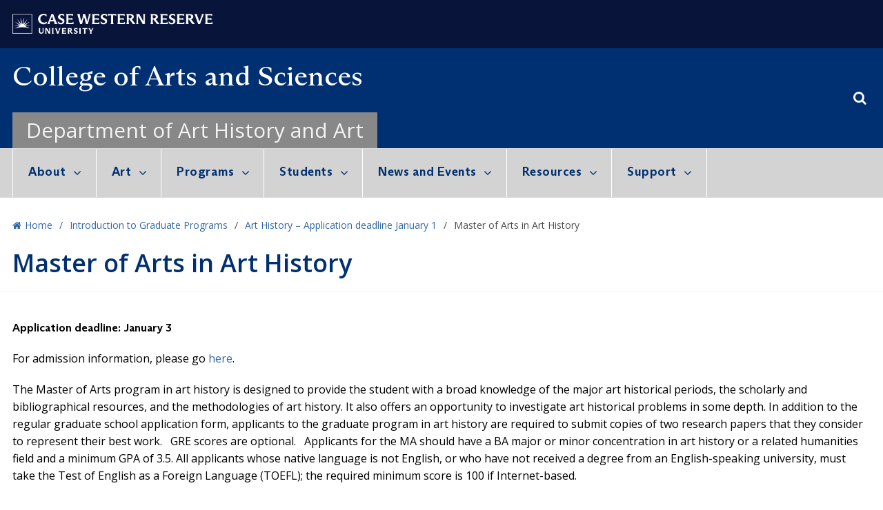

--- FILE ---
content_type: text/html; charset=UTF-8
request_url: https://arthistory.case.edu/homepage/graduate/art-history/master-of-arts-in-art-history/
body_size: 19597
content:
<!DOCTYPE html>
<!--[if IE 8]>
<html class="ie ie8" lang="en-US">
<![endif]-->
<!--[if !(IE 7) & !(IE 8)]><!-->
<html lang="en-US">
<!--<![endif]-->
<head>
	<meta charset="UTF-8">
	<meta name="viewport" content="width=device-width, initial-scale=1.0, maximum-scale=1.0, user-scalable=no">
	<link rel="profile" href="http://gmpg.org/xfn/11">
	<link rel="pingback" href="https://arthistory.case.edu/xmlrpc.php">
	<title>Master of Arts in Art History &#8211; Department of Art History and Art</title>
<meta name='robots' content='max-image-preview:large' />
<link rel='dns-prefetch' href='//fonts.googleapis.com' />
<link rel='dns-prefetch' href='//s.w.org' />
<link rel='dns-prefetch' href='//v0.wordpress.com' />
<link rel="alternate" type="application/rss+xml" title="Department of Art History and Art &raquo; Feed" href="https://arthistory.case.edu/feed/" />
<link rel="alternate" type="application/rss+xml" title="Department of Art History and Art &raquo; Comments Feed" href="https://arthistory.case.edu/comments/feed/" />
<link rel="alternate" type="application/rss+xml" title="Department of Art History and Art &raquo; Master of Arts in Art History Comments Feed" href="https://arthistory.case.edu/homepage/graduate/art-history/master-of-arts-in-art-history/feed/" />
        <style type="text/css">
            #wpadminbar #wp-admin-bar-my-networks > .ab-item:first-child:before {
                content: "\f325";
                top: 3px;
            }
        </style>
        <link rel='stylesheet' id='wp-block-library-css'  href='https://arthistory.case.edu/wp-includes/css/dist/block-library/style.min.css?ver=5.8.1' type='text/css' media='all' />
<style id='wp-block-library-inline-css' type='text/css'>
.has-text-align-justify{text-align:justify;}
</style>
<link rel='stylesheet' id='mediaelement-css'  href='https://arthistory.case.edu/wp-includes/js/mediaelement/mediaelementplayer-legacy.min.css?ver=4.2.16' type='text/css' media='all' />
<link rel='stylesheet' id='wp-mediaelement-css'  href='https://arthistory.case.edu/wp-includes/js/mediaelement/wp-mediaelement.min.css?ver=5.8.1' type='text/css' media='all' />
<link rel='stylesheet' id='columns-css'  href='https://arthistory.case.edu/wp-content/plugins/columns-for-bootstrap/columns.css?ver=5.8.1' type='text/css' media='all' />
<link rel='stylesheet' id='rs-plugin-settings-css'  href='https://arthistory.case.edu/wp-content/plugins/revslider/public/assets/css/settings.css?ver=5.4.8.1' type='text/css' media='all' />
<style id='rs-plugin-settings-inline-css' type='text/css'>
#rs-demo-id {}
</style>
<link rel='stylesheet' id='core-css'  href='https://arthistory.case.edu/wp-content/plugins/casewestern-directory/css/style.css?ver=5.8.1' type='text/css' media='all' />
<link rel='stylesheet' id='redux-google-fonts-basel_options-css'  href='https://fonts.googleapis.com/css?family=Open+Sans%3A300%2C400%2C600%2C700%2C800%2C300italic%2C400italic%2C600italic%2C700italic%2C800italic&#038;ver=1689883394' type='text/css' media='all' />
<link rel='stylesheet' id='bootstrap-css'  href='https://arthistory.case.edu/wp-content/themes/basel/css/bootstrap.min.css?ver=4.6.0' type='text/css' media='all' />
<link rel='stylesheet' id='basel-style-css'  href='https://arthistory.case.edu/wp-content/themes/basel/style.min.css?ver=4.6.0' type='text/css' media='all' />
<link rel='stylesheet' id='child-style-css'  href='https://arthistory.case.edu/wp-content/themes/CAS%202018/style.css?ver=4.6.0' type='text/css' media='all' />
<link rel='stylesheet' id='font-awesome-css-css'  href='https://arthistory.case.edu/wp-content/themes/basel/css/font-awesome.min.css?ver=4.6.0' type='text/css' media='all' />
<link rel='stylesheet' id='js_composer_front-css'  href='https://arthistory.case.edu/wp-content/plugins/js_composer/assets/css/js_composer.min.css?ver=5.7' type='text/css' media='all' />
<link rel='stylesheet' id='jetpack_css-css'  href='https://arthistory.case.edu/wp-content/plugins/jetpack/css/jetpack.css?ver=10.1' type='text/css' media='all' />
<script type='text/javascript' src='https://arthistory.case.edu/wp-includes/js/jquery/jquery.min.js?ver=3.6.0' id='jquery-core-js'></script>
<script type='text/javascript' src='https://arthistory.case.edu/wp-includes/js/jquery/jquery-migrate.min.js?ver=3.3.2' id='jquery-migrate-js'></script>
<script type='text/javascript' src='https://arthistory.case.edu/wp-content/plugins/revslider/public/assets/js/jquery.themepunch.tools.min.js?ver=5.4.8.1' id='tp-tools-js'></script>
<script type='text/javascript' src='https://arthistory.case.edu/wp-content/plugins/revslider/public/assets/js/jquery.themepunch.revolution.min.js?ver=5.4.8.1' id='revmin-js'></script>
<!--[if lt IE 9]>
<script type='text/javascript' src='https://arthistory.case.edu/wp-content/themes/basel/js/html5.js?ver=4.6.0' id='basel_html5shiv-js'></script>
<![endif]-->
<link rel="https://api.w.org/" href="https://arthistory.case.edu/wp-json/" /><link rel="alternate" type="application/json" href="https://arthistory.case.edu/wp-json/wp/v2/pages/135" /><link rel="EditURI" type="application/rsd+xml" title="RSD" href="https://arthistory.case.edu/xmlrpc.php?rsd" />
<link rel="wlwmanifest" type="application/wlwmanifest+xml" href="https://arthistory.case.edu/wp-includes/wlwmanifest.xml" /> 
<meta name="generator" content="WordPress 5.8.1" />
<link rel="canonical" href="https://arthistory.case.edu/homepage/graduate/art-history/master-of-arts-in-art-history/" />
<link rel='shortlink' href='https://arthistory.case.edu/?p=135' />
<link rel="alternate" type="application/json+oembed" href="https://arthistory.case.edu/wp-json/oembed/1.0/embed?url=https%3A%2F%2Farthistory.case.edu%2Fhomepage%2Fgraduate%2Fart-history%2Fmaster-of-arts-in-art-history%2F" />
<link rel="alternate" type="text/xml+oembed" href="https://arthistory.case.edu/wp-json/oembed/1.0/embed?url=https%3A%2F%2Farthistory.case.edu%2Fhomepage%2Fgraduate%2Fart-history%2Fmaster-of-arts-in-art-history%2F&#038;format=xml" />
<style type='text/css'>img#wpstats{display:none}</style>
		
<!-- Google Tag Manager -->
<script>(function(w,d,s,l,i){w[l]=w[l]||[];w[l].push({'gtm.start':
new Date().getTime(),event:'gtm.js'});var f=d.getElementsByTagName(s)[0],
j=d.createElement(s),dl=l!='dataLayer'?'&l='+l:'';j.async=true;j.src=
'https://www.googletagmanager.com/gtm.js?id='+i+dl;f.parentNode.insertBefore(j,f);
})(window,document,'script','dataLayer','GTM-M6NQD8');</script>
<!-- End Google Tag Manager -->


		<script>
		  (function(i,s,o,g,r,a,m){i['GoogleAnalyticsObject']=r;i[r]=i[r]||function(){
		  (i[r].q=i[r].q||[]).push(arguments)},i[r].l=1*new Date();a=s.createElement(o),
		  m=s.getElementsByTagName(o)[0];a.async=1;a.src=g;m.parentNode.insertBefore(a,m)
		  })(window,document,'script','//www.google-analytics.com/analytics.js','ga');

		  ga('create', 'UA-49145005-1', 'case.edu');
		  ga('send', 'pageview');

		</script>

		<style>
</style>
			<link rel="shortcut icon" href="https://artscimedia.case.edu/wp-content/uploads/sites/17/2018/05/23122841/favicon.png">
			<link rel="apple-touch-icon-precomposed" sizes="152x152" href="https://artscimedia.case.edu/wp-content/uploads/sites/17/2018/05/23122841/favicon.png">
		        <style> 
            	
			/* Shop popup */
			
			.basel-promo-popup {
			   max-width: 900px;
			}
	
            .site-logo {
                width: 27%;
            }    

            .site-logo img {
                max-width: 264px;
                max-height: 145px;
            }    

                            .right-column {
                    width: 30px;
                }  
            
                            .basel-woocommerce-layered-nav .basel-scroll {
                    max-height: 280px;
                }
            
			/* header Banner */
			.header-banner {
				height: 40px;
			}
	
			.header-banner-display .website-wrapper {
				margin-top:40px;
			}	

            /* Topbar height configs */

			.topbar-menu ul > li {
				line-height: 70px;
			}
			
			.topbar-wrapp,
			.topbar-content:before {
				height: 70px;
			}
			
			.sticky-header-prepared.basel-top-bar-on .header-shop, 
			.sticky-header-prepared.basel-top-bar-on .header-split,
			.enable-sticky-header.basel-header-overlap.basel-top-bar-on .main-header {
				top: 70px;
			}

            /* Header height configs */

            /* Limit logo image height for according to header height */
            .site-logo img {
                max-height: 145px;
            } 

            /* And for sticky header logo also */
            .act-scroll .site-logo img,
            .header-clone .site-logo img {
                max-height: 75px;
            }   

            /* Set sticky headers height for cloned headers based on menu links line height */
            .header-clone .main-nav .menu > li > a {
                height: 75px;
                line-height: 75px;
            } 

            /* Height for switch logos */

            .sticky-header-real:not(.global-header-menu-top) .switch-logo-enable .basel-logo {
                height: 145px;
            }

            .sticky-header-real:not(.global-header-menu-top) .act-scroll .switch-logo-enable .basel-logo {
                height: 75px;
            }

            .sticky-header-real:not(.global-header-menu-top) .act-scroll .switch-logo-enable {
                transform: translateY(-75px);
                -webkit-transform: translateY(-75px);
            }

                            /* Header height for layouts that don't have line height for menu links */
                .wrapp-header {
                    min-height: 145px;
                } 
            
            
            
            
            /* Page headings settings for heading overlap. Calculate on the header height base */

            .basel-header-overlap .title-size-default,
            .basel-header-overlap .title-size-small,
            .basel-header-overlap .title-shop.without-title.title-size-default,
            .basel-header-overlap .title-shop.without-title.title-size-small {
                padding-top: 185px;
            }


            .basel-header-overlap .title-shop.without-title.title-size-large,
            .basel-header-overlap .title-size-large {
                padding-top: 265px;
            }

            @media (max-width: 991px) {

				/* header Banner */
				.header-banner {
					height: 40px;
				}
	
				.header-banner-display .website-wrapper {
					margin-top:40px;
				}

	            /* Topbar height configs */
				.topbar-menu ul > li {
					line-height: 70px;
				}
				
				.topbar-wrapp,
				.topbar-content:before {
					height: 70px;
				}
				
				.sticky-header-prepared.basel-top-bar-on .header-shop, 
				.sticky-header-prepared.basel-top-bar-on .header-split,
				.enable-sticky-header.basel-header-overlap.basel-top-bar-on .main-header {
					top: 70px;
				}

                /* Set header height for mobile devices */
                .main-header .wrapp-header {
                    min-height: 60px;
                } 

                /* Limit logo image height for mobile according to mobile header height */
                .site-logo img {
                    max-height: 60px;
                }   

                /* Limit logo on sticky header. Both header real and header cloned */
                .act-scroll .site-logo img,
                .header-clone .site-logo img {
                    max-height: 60px;
                }

                /* Height for switch logos */

                .main-header .switch-logo-enable .basel-logo {
                    height: 60px;
                }

                .sticky-header-real:not(.global-header-menu-top) .act-scroll .switch-logo-enable .basel-logo {
                    height: 60px;
                }

                .sticky-header-real:not(.global-header-menu-top) .act-scroll .switch-logo-enable {
                    transform: translateY(-60px);
                    -webkit-transform: translateY(-60px);
                }

                /* Page headings settings for heading overlap. Calculate on the MOBILE header height base */
                .basel-header-overlap .title-size-default,
                .basel-header-overlap .title-size-small,
                .basel-header-overlap .title-shop.without-title.title-size-default,
                .basel-header-overlap .title-shop.without-title.title-size-small {
                    padding-top: 80px;
                }

                .basel-header-overlap .title-shop.without-title.title-size-large,
                .basel-header-overlap .title-size-large {
                    padding-top: 120px;
                }
 
            }
     
            body.single-ensembles .post-date {
     display:none;
 }
 
 .single-ensembles .blog-post-loop.post-single-page .entry-title {
    margin-left: 0;
}

.wrapp-header {
    height: 145px;
}        </style>
        
        
		<meta name="generator" content="Powered by WPBakery Page Builder - drag and drop page builder for WordPress."/>
<!--[if lte IE 9]><link rel="stylesheet" type="text/css" href="https://arthistory.case.edu/wp-content/plugins/js_composer/assets/css/vc_lte_ie9.min.css" media="screen"><![endif]--><meta name="generator" content="Powered by Slider Revolution 5.4.8.1 - responsive, Mobile-Friendly Slider Plugin for WordPress with comfortable drag and drop interface." />
<script type="text/javascript">function setREVStartSize(e){									
						try{ e.c=jQuery(e.c);var i=jQuery(window).width(),t=9999,r=0,n=0,l=0,f=0,s=0,h=0;
							if(e.responsiveLevels&&(jQuery.each(e.responsiveLevels,function(e,f){f>i&&(t=r=f,l=e),i>f&&f>r&&(r=f,n=e)}),t>r&&(l=n)),f=e.gridheight[l]||e.gridheight[0]||e.gridheight,s=e.gridwidth[l]||e.gridwidth[0]||e.gridwidth,h=i/s,h=h>1?1:h,f=Math.round(h*f),"fullscreen"==e.sliderLayout){var u=(e.c.width(),jQuery(window).height());if(void 0!=e.fullScreenOffsetContainer){var c=e.fullScreenOffsetContainer.split(",");if (c) jQuery.each(c,function(e,i){u=jQuery(i).length>0?u-jQuery(i).outerHeight(!0):u}),e.fullScreenOffset.split("%").length>1&&void 0!=e.fullScreenOffset&&e.fullScreenOffset.length>0?u-=jQuery(window).height()*parseInt(e.fullScreenOffset,0)/100:void 0!=e.fullScreenOffset&&e.fullScreenOffset.length>0&&(u-=parseInt(e.fullScreenOffset,0))}f=u}else void 0!=e.minHeight&&f<e.minHeight&&(f=e.minHeight);e.c.closest(".rev_slider_wrapper").css({height:f})					
						}catch(d){console.log("Failure at Presize of Slider:"+d)}						
					};</script>
<style type="text/css" title="dynamic-css" class="options-output">.page-title-default{background-color:transparent;}.topbar-wrapp{background-color:#09143a;}.main-header, .sticky-header.header-clone, .header-spacing{background-color:#0a304e;}.footer-container{background-color:#f5f5f5;}body,p,
.widget_nav_mega_menu .menu > li > a, 
.mega-navigation .menu > li > a,
.basel-navigation .menu > li.menu-item-design-full-width .sub-sub-menu li a, 
.basel-navigation .menu > li.menu-item-design-sized .sub-sub-menu li a,
.basel-navigation .menu > li.menu-item-design-default .sub-menu li a,
.font-default
		{font-family:"Open Sans",Arial, Helvetica, sans-serif;color:#000000;font-size:16px;}h1 a, h2 a, h3 a, h4 a, h5 a, h6 a, h1, h2, h3, h4, h5, h6, .title,table th,
.wc-tabs li a,
.masonry-filter li a,
.woocommerce .cart-empty,
.basel-navigation .menu > li.menu-item-design-full-width .sub-menu > li > a, 
.basel-navigation .menu > li.menu-item-design-sized .sub-menu > li > a,
.mega-menu-list > li > a,
fieldset legend,
table th,
.basel-empty-compare,
.compare-field,
.compare-value:before,
.color-scheme-dark .info-box-inner h1,
.color-scheme-dark .info-box-inner h2,
.color-scheme-dark .info-box-inner h3,
.color-scheme-dark .info-box-inner h4,
.color-scheme-dark .info-box-inner h5,
.color-scheme-dark .info-box-inner h6

		{font-family:"Open Sans",'MS Sans Serif', Geneva, sans-serif;font-weight:600;font-style:normal;color:#09143a;}

.product-title a,
.post-slide .entry-title a,
.category-grid-item .hover-mask h3,
.basel-search-full-screen .basel-search-inner input[type="text"],
.blog-post-loop .entry-title,
.post-title-large-image .entry-title,
.single-product-content .entry-title
		,.font-title{font-family:"Open Sans",'MS Sans Serif', Geneva, sans-serif;font-weight:600;font-style:normal;color:#09143a;}.title-alt, .subtitle, .font-alt, .basel-entry-meta{font-family:"Open Sans",'MS Sans Serif', Geneva, sans-serif;font-weight:normal;font-style:normal;}.widgettitle, .widget-title{font-family:"Open Sans";text-align:left;line-height:19.8px;font-weight:600;font-style:normal;color:#09143a;font-size:18px;}.main-nav .menu > li > a{font-family:"Open Sans";font-weight:400;font-style:normal;color:#ffffff;font-size:20px;}.color-primary,.mobile-nav ul li.current-menu-item > a,.main-nav .menu > li.current-menu-item > a,.main-nav .menu > li.onepage-link.current-menu-item > a,.main-nav .menu > li > a:hover,.main-nav .menu > li > a:focus,.basel-navigation .menu>li.menu-item-design-default ul li:hover>a,.basel-navigation .menu > li.menu-item-design-full-width .sub-menu li a:hover, .basel-navigation .menu > li.menu-item-design-sized .sub-menu li a:hover,.basel-product-categories.responsive-cateogires li.current-cat > a, .basel-product-categories.responsive-cateogires li.current-cat-parent > a,.basel-product-categories.responsive-cateogires li.current-cat-ancestor > a,.basel-my-account-links a:hover:before, .basel-my-account-links a:focus:before,.mega-menu-list > li > a:hover,.mega-menu-list .sub-sub-menu li a:hover,a[href^=tel],.topbar-menu ul > li > .sub-menu-dropdown li > a:hover,.btn.btn-color-primary.btn-style-bordered,.button.btn-color-primary.btn-style-bordered,button.btn-color-primary.btn-style-bordered,.added_to_cart.btn-color-primary.btn-style-bordered,input[type=submit].btn-color-primary.btn-style-bordered,a.login-to-prices-msg,a.login-to-prices-msg:hover,.basel-dark .single-product-content .entry-summary .yith-wcwl-add-to-wishlist .yith-wcwl-wishlistaddedbrowse a:before, .basel-dark .single-product-content .entry-summary .yith-wcwl-add-to-wishlist .yith-wcwl-wishlistexistsbrowse a:before,.basel-dark .read-more-section .btn-read-more,.basel-dark .products-footer .basel-blog-load-more, .basel-dark .products-footer .basel-products-load-more, .basel-dark .products-footer .basel-portfolio-load-more, .basel-dark .blog-footer .basel-blog-load-more, .basel-dark .blog-footer .basel-products-load-more, .basel-dark .blog-footer .basel-portfolio-load-more, .basel-dark .portfolio-footer .basel-blog-load-more, .basel-dark .portfolio-footer .basel-products-load-more, .basel-dark .portfolio-footer .basel-portfolio-load-more,.basel-dark .color-primary,.basel-hover-link .swap-elements .btn-add a,.basel-hover-link .swap-elements .btn-add a:hover,.basel-hover-link .swap-elements .btn-add a:focus,.blog-post-loop .entry-title a:hover,.blog-post-loop.sticky .entry-title:before,.post-slide .entry-title a:hover,.comments-area .reply a,.single-post-navigation a:hover,blockquote footer:before,blockquote cite,.format-quote .entry-content blockquote cite, .format-quote .entry-content blockquote cite a,.basel-entry-meta .meta-author a,.search-no-results.woocommerce .site-content:before,.search-no-results .not-found .entry-header:before,.login-form-footer .lost_password:hover, .login-form-footer .lost_password:focus,.error404 .page-title,.menu-label-new:after,.widget_shopping_cart .product_list_widget li .quantity .amount,.product_list_widget li ins .amount,.price ins > .amount,.price ins,.single-product .price,.single-product .price .amount,.popup-quick-view .price,.popup-quick-view .price .amount,.basel-products-nav .product-short .price,.basel-products-nav .product-short .price .amount,.star-rating span:before,.single-product-content .comment-form .stars span a:hover,.single-product-content .comment-form .stars span a.active,.tabs-layout-accordion .basel-tab-wrapper .basel-accordion-title:hover,.tabs-layout-accordion .basel-tab-wrapper .basel-accordion-title.active,.single-product-content .woocommerce-product-details__short-description ul > li:before, .single-product-content #tab-description ul > li:before, .blog-post-loop .entry-content ul > li:before, .comments-area .comment-list li ul > li:before,.brands-list .brand-item a:hover,.sidebar-widget li a:hover, .filter-widget li a:hover,.sidebar-widget li > ul li a:hover, .filter-widget li > ul li a:hover,.basel-price-filter ul li a:hover .amount,.basel-hover-effect-4 .swap-elements > a,.basel-hover-effect-4 .swap-elements > a:hover,.product-grid-item .basel-product-cats a:hover, .product-grid-item .basel-product-brands-links a:hover,.wishlist_table tr td.product-price ins .amount,.basel-buttons .yith-wcwl-add-to-wishlist .yith-wcwl-wishlistaddedbrowse > a, .basel-buttons .yith-wcwl-add-to-wishlist .yith-wcwl-wishlistexistsbrowse > a,.basel-buttons .yith-wcwl-add-to-wishlist .yith-wcwl-wishlistaddedbrowse > a:hover, .basel-buttons .yith-wcwl-add-to-wishlist .yith-wcwl-wishlistexistsbrowse > a:hover,.basel-buttons .product-compare-button > a.added:before,.single-product-content .entry-summary .yith-wcwl-add-to-wishlist a:hover,.single-product-content .container .entry-summary .yith-wcwl-add-to-wishlist a:hover:before,.single-product-content .entry-summary .yith-wcwl-add-to-wishlist .yith-wcwl-wishlistaddedbrowse a:before, .single-product-content .entry-summary .yith-wcwl-add-to-wishlist .yith-wcwl-wishlistexistsbrowse a:before,.single-product-content .entry-summary .yith-wcwl-add-to-wishlist .yith-wcwl-add-button.feid-in > a:before,.basel-sticky-btn .basel-sticky-btn-wishlist.exists, .basel-sticky-btn .basel-sticky-btn-wishlist:hover,.vendors-list ul li a:hover,.product-list-item .product-list-buttons .yith-wcwl-add-to-wishlist a:hover,.product-list-item .product-list-buttons .yith-wcwl-add-to-wishlist a:focus, .product-list-item .product-list-buttons .product-compare-button a:hover,.product-list-item .product-list-buttons .product-compare-button a:focus,.product-list-item .product-list-buttons .yith-wcwl-add-to-wishlist .yith-wcwl-wishlistexistsbrowse > a:before,.product-list-item .product-list-buttons .yith-wcwl-add-to-wishlist .yith-wcwl-wishlistaddedbrowse > a:before,.product-list-item .product-list-buttons .product-compare-button > a.added:before,.single-product-content .entry-summary .compare-btn-wrapper a:hover,.single-product-content .entry-summary .compare-btn-wrapper a:hover:before,.single-product-content .entry-summary .compare-btn-wrapper a.added:before,.single-product-content .entry-summary .basel-sizeguide-btn:hover,.single-product-content .entry-summary .basel-sizeguide-btn:hover:before,.blog-post-loop .entry-content ul li:before,.basel-menu-price .menu-price-price,.basel-menu-price.cursor-pointer:hover .menu-price-title,.comments-area #cancel-comment-reply-link:hover,.comments-area .comment-body .comment-edit-link:hover,.popup-quick-view .entry-summary .entry-title a:hover,.wpb_text_column ul:not(.social-icons) > li:before,.widget_product_categories .basel-cats-toggle:hover,.widget_product_categories .toggle-active,.widget_product_categories .current-cat-parent > a, .widget_product_categories .current-cat > a,.woocommerce-checkout-review-order-table tfoot .order-total td .amount,.widget_shopping_cart .product_list_widget li .remove:hover,.basel-active-filters .widget_layered_nav_filters ul li a .amount,.title-wrapper.basel-title-color-primary .title-subtitle,.widget_shopping_cart .widget_shopping_cart_content > .total .amount,.color-scheme-light .vc_tta-tabs.vc_tta-tabs-position-top.vc_tta-style-classic .vc_tta-tab.vc_active > a,.wpb-js-composer .vc_tta.vc_general.vc_tta-style-classic .vc_tta-tab.vc_active > a{color:#0a304e;}.right-column .wishlist-info-widget > a > span,.basel-cart-design-2 > a .basel-cart-number, .basel-cart-design-3 > a .basel-cart-number,.btn.btn-color-primary,.button.btn-color-primary,button.btn-color-primary,.added_to_cart.btn-color-primary,input[type=submit].btn-color-primary,.btn.btn-color-primary:hover, .btn.btn-color-primary:focus, .button.btn-color-primary:hover, .button.btn-color-primary:focus, button.btn-color-primary:hover, button.btn-color-primary:focus, .added_to_cart.btn-color-primary:hover, .added_to_cart.btn-color-primary:focus, input[type=submit].btn-color-primary:hover, input[type=submit].btn-color-primary:focus,.btn.btn-color-primary.btn-style-bordered:hover,.btn.btn-color-primary.btn-style-bordered:focus,.button.btn-color-primary.btn-style-bordered:hover,.button.btn-color-primary.btn-style-bordered:focus,button.btn-color-primary.btn-style-bordered:hover,button.btn-color-primary.btn-style-bordered:focus,.added_to_cart.btn-color-primary.btn-style-bordered:hover,.added_to_cart.btn-color-primary.btn-style-bordered:focus,input[type=submit].btn-color-primary.btn-style-bordered:hover,input[type=submit].btn-color-primary.btn-style-bordered:focus,.widget_shopping_cart .widget_shopping_cart_content .buttons .checkout,.widget_shopping_cart .widget_shopping_cart_content .buttons .checkout:hover, .widget_shopping_cart .widget_shopping_cart_content .buttons .checkout:focus,.basel-search-dropdown .basel-search-wrapper .basel-search-inner form button,.basel-search-dropdown .basel-search-wrapper .basel-search-inner form button:hover,.basel-search-dropdown .basel-search-wrapper .basel-search-inner form button:focus,.no-results .searchform #searchsubmit,.no-results .searchform #searchsubmit:hover,.no-results .searchform #searchsubmit:focus,.comments-area .comment-respond input[type=submit],.comments-area .comment-respond input[type=submit]:hover,.comments-area .comment-respond input[type=submit]:focus,.woocommerce .cart-collaterals .cart_totals .wc-proceed-to-checkout > a.button,.woocommerce .cart-collaterals .cart_totals .wc-proceed-to-checkout > a.button:hover,.woocommerce .cart-collaterals .cart_totals .wc-proceed-to-checkout > a.button:focus,.woocommerce .checkout_coupon .button,.woocommerce .checkout_coupon .button:hover,.woocommerce .checkout_coupon .button:focus,.woocommerce .place-order button,.woocommerce .place-order button:hover,.woocommerce .place-order button:focus,.woocommerce-order-pay #order_review .button,.woocommerce-order-pay #order_review .button:hover,.woocommerce-order-pay #order_review .button:focus,.woocommerce input[name=track],.woocommerce input[name=track]:hover,.woocommerce input[name=track]:focus,.woocommerce input[name=save_account_details],.woocommerce input[name=save_address],.woocommerce-page input[name=save_account_details],.woocommerce-page input[name=save_address],.woocommerce input[name=save_account_details]:hover,.woocommerce input[name=save_account_details]:focus,.woocommerce input[name=save_address]:hover,.woocommerce input[name=save_address]:focus,.woocommerce-page input[name=save_account_details]:hover,.woocommerce-page input[name=save_account_details]:focus,.woocommerce-page input[name=save_address]:hover,.woocommerce-page input[name=save_address]:focus,.search-no-results .not-found .entry-content .searchform #searchsubmit,.search-no-results .not-found .entry-content .searchform #searchsubmit:hover, .search-no-results .not-found .entry-content .searchform #searchsubmit:focus,.error404 .page-content > .searchform #searchsubmit,.error404 .page-content > .searchform #searchsubmit:hover,.error404 .page-content > .searchform #searchsubmit:focus,.return-to-shop .button,.return-to-shop .button:hover,.return-to-shop .button:focus,.basel-hover-excerpt .btn-add a,.basel-hover-excerpt .btn-add a:hover,.basel-hover-excerpt .btn-add a:focus,.basel-hover-standard .btn-add > a,.basel-hover-standard .btn-add > a:hover,.basel-hover-standard .btn-add > a:focus,.basel-price-table .basel-plan-footer > a,.basel-price-table .basel-plan-footer > a:hover, .basel-price-table .basel-plan-footer > a:focus,.basel-pf-btn button,.basel-pf-btn button:hover,.basel-pf-btn button:focus,.basel-info-box.box-style-border .info-btn-wrapper a,.basel-info-box.box-style-border .info-btn-wrapper a:hover,.basel-info-box.box-style-border .info-btn-wrapper a:focus,.basel-info-box2.box-style-border .info-btn-wrapper a,.basel-info-box2.box-style-border .info-btn-wrapper a:hover,.basel-info-box2.box-style-border .info-btn-wrapper a:focus,.basel-hover-quick .woocommerce-variation-add-to-cart .button,.basel-hover-quick .woocommerce-variation-add-to-cart .button:hover, .basel-hover-quick .woocommerce-variation-add-to-cart .button:focus,.product-list-item .product-list-buttons > a,.product-list-item .product-list-buttons > a:hover,.product-list-item .product-list-buttons > a:focus,.wpb_video_wrapper .button-play,.basel-navigation .menu > li.callto-btn > a,.basel-navigation .menu > li.callto-btn > a:hover,.basel-navigation .menu > li.callto-btn > a:focus,.basel-dark .products-footer .basel-blog-load-more:hover, .basel-dark .products-footer .basel-blog-load-more:focus, .basel-dark .products-footer .basel-products-load-more:hover, .basel-dark .products-footer .basel-products-load-more:focus, .basel-dark .products-footer .basel-portfolio-load-more:hover, .basel-dark .products-footer .basel-portfolio-load-more:focus, .basel-dark .blog-footer .basel-blog-load-more:hover, .basel-dark .blog-footer .basel-blog-load-more:focus, .basel-dark .blog-footer .basel-products-load-more:hover, .basel-dark .blog-footer .basel-products-load-more:focus, .basel-dark .blog-footer .basel-portfolio-load-more:hover, .basel-dark .blog-footer .basel-portfolio-load-more:focus, .basel-dark .portfolio-footer .basel-blog-load-more:hover, .basel-dark .portfolio-footer .basel-blog-load-more:focus, .basel-dark .portfolio-footer .basel-products-load-more:hover, .basel-dark .portfolio-footer .basel-products-load-more:focus, .basel-dark .portfolio-footer .basel-portfolio-load-more:hover, .basel-dark .portfolio-footer .basel-portfolio-load-more:focus,.basel-dark .feedback-form .wpcf7-submit, .basel-dark .mc4wp-form input[type=submit], .basel-dark .single_add_to_cart_button,.basel-dark .basel-compare-col .add_to_cart_button,.basel-dark .basel-compare-col .added_to_cart,.basel-dark .basel-sticky-btn .basel-sticky-add-to-cart,.basel-dark .single-product-content .comment-form .form-submit input[type=submit],.basel-dark .basel-registration-page .basel-switch-to-register, .basel-dark .register .button, .basel-dark .login .button, .basel-dark .lost_reset_password .button, .basel-dark .wishlist_table tr td.product-add-to-cart > .add_to_cart.button, .basel-dark .woocommerce .cart-actions .coupon .button,.basel-dark .feedback-form .wpcf7-submit:hover, .basel-dark .mc4wp-form input[type=submit]:hover, .basel-dark .single_add_to_cart_button:hover,.basel-dark .basel-compare-col .add_to_cart_button:hover,.basel-dark .basel-compare-col .added_to_cart:hover,.basel-dark .basel-sticky-btn .basel-sticky-add-to-cart:hover,.basel-dark .single-product-content .comment-form .form-submit input[type=submit]:hover,.basel-dark .basel-registration-page .basel-switch-to-register:hover, .basel-dark .register .button:hover, .basel-dark .login .button:hover, .basel-dark .lost_reset_password .button:hover, .basel-dark .wishlist_table tr td.product-add-to-cart > .add_to_cart.button:hover,.basel-dark .woocommerce .cart-actions .coupon .button:hover,.basel-ext-primarybtn-dark:focus, .basel-dark .feedback-form .wpcf7-submit:focus,.basel-dark .mc4wp-form input[type=submit]:focus, .basel-dark .single_add_to_cart_button:focus,.basel-dark .basel-compare-col .add_to_cart_button:focus,.basel-dark .basel-compare-col .added_to_cart:focus,.basel-dark .basel-sticky-btn .basel-sticky-add-to-cart:focus,.basel-dark .single-product-content .comment-form .form-submit input[type=submit]:focus,.basel-dark .basel-registration-page .basel-switch-to-register:focus, .basel-dark .register .button:focus, .basel-dark .login .button:focus, .basel-dark .lost_reset_password .button:focus, .basel-dark .wishlist_table tr td.product-add-to-cart > .add_to_cart.button:focus,.basel-dark .woocommerce .cart-actions .coupon .button:focus,.basel-stock-progress-bar .progress-bar,.widget_price_filter .ui-slider .ui-slider-handle:after,.widget_price_filter .ui-slider .ui-slider-range,.widget_tag_cloud .tagcloud a:hover,.widget_product_tag_cloud .tagcloud a:hover,div.bbp-submit-wrapper button,div.bbp-submit-wrapper button:hover,div.bbp-submit-wrapper button:focus,#bbpress-forums .bbp-search-form #bbp_search_submit,#bbpress-forums .bbp-search-form #bbp_search_submit:hover,#bbpress-forums .bbp-search-form #bbp_search_submit:focus,.select2-container--default .select2-results__option--highlighted[aria-selected], .product-video-button a:hover:before, .product-360-button a:hover:before,.mobile-nav ul li .up-icon,.scrollToTop:hover, .scrollToTop:focus,.basel-sticky-filter-btn:hover, .basel-sticky-filter-btn:focus,.categories-opened li a:active,.basel-price-table .basel-plan-price,.header-categories .secondary-header .mega-navigation,.widget_nav_mega_menu,.meta-post-categories,.slider-title:before,.title-wrapper.basel-title-style-simple .title:after,.menu-label-new,.product-label.onsale,.color-scheme-light .vc_tta-tabs.vc_tta-tabs-position-top.vc_tta-style-classic .vc_tta-tab.vc_active > a span:after,.wpb-js-composer .vc_tta.vc_general.vc_tta-style-classic .vc_tta-tab.vc_active > a span:after,.portfolio-with-bg-alt .portfolio-entry:hover .entry-header > .portfolio-info{background-color:#0a304e;}.btn.btn-color-primary,.button.btn-color-primary,button.btn-color-primary,.added_to_cart.btn-color-primary,input[type=submit].btn-color-primary,.btn.btn-color-primary:hover, .btn.btn-color-primary:focus, .button.btn-color-primary:hover, .button.btn-color-primary:focus, button.btn-color-primary:hover, button.btn-color-primary:focus, .added_to_cart.btn-color-primary:hover, .added_to_cart.btn-color-primary:focus, input[type=submit].btn-color-primary:hover, input[type=submit].btn-color-primary:focus,.btn.btn-color-primary.btn-style-bordered:hover,.btn.btn-color-primary.btn-style-bordered:focus,.button.btn-color-primary.btn-style-bordered:hover,.button.btn-color-primary.btn-style-bordered:focus,button.btn-color-primary.btn-style-bordered:hover,button.btn-color-primary.btn-style-bordered:focus,.widget_shopping_cart .widget_shopping_cart_content .buttons .checkout,.widget_shopping_cart .widget_shopping_cart_content .buttons .checkout:hover,.widget_shopping_cart .widget_shopping_cart_content .buttons .checkout:focus,.basel-search-dropdown .basel-search-wrapper .basel-search-inner form button,.basel-search-dropdown .basel-search-wrapper .basel-search-inner form button:hover,.basel-search-dropdown .basel-search-wrapper .basel-search-inner form button:focus,.comments-area .comment-respond input[type=submit],.comments-area .comment-respond input[type=submit]:hover,.comments-area .comment-respond input[type=submit]:focus,.sidebar-container .mc4wp-form input[type=submit],.sidebar-container .mc4wp-form input[type=submit]:hover,.sidebar-container .mc4wp-form input[type=submit]:focus,.footer-container .mc4wp-form input[type=submit],.footer-container .mc4wp-form input[type=submit]:hover,.footer-container .mc4wp-form input[type=submit]:focus,.filters-area .mc4wp-form input[type=submit],.filters-area .mc4wp-form input[type=submit]:hover,.filters-area .mc4wp-form input[type=submit]:focus,.woocommerce .cart-collaterals .cart_totals .wc-proceed-to-checkout > a.button,.woocommerce .cart-collaterals .cart_totals .wc-proceed-to-checkout > a.button:hover,.woocommerce .cart-collaterals .cart_totals .wc-proceed-to-checkout > a.button:focus,.woocommerce .checkout_coupon .button,.woocommerce .checkout_coupon .button:hover,.woocommerce .checkout_coupon .button:focus,.woocommerce .place-order button,.woocommerce .place-order button:hover,.woocommerce .place-order button:focus,.woocommerce-order-pay #order_review .button,.woocommerce-order-pay #order_review .button:hover,.woocommerce-order-pay #order_review .button:focus,.woocommerce input[name=track],.woocommerce input[name=track]:hover,.woocommerce input[name=track]:focus,.woocommerce input[name=save_account_details],.woocommerce input[name=save_address],.woocommerce-page input[name=save_account_details],.woocommerce-page input[name=save_address],.woocommerce input[name=save_account_details]:hover,.woocommerce input[name=save_account_details]:focus, .woocommerce input[name=save_address]:hover, .woocommerce input[name=save_address]:focus, .woocommerce-page input[name=save_account_details]:hover, .woocommerce-page input[name=save_account_details]:focus, .woocommerce-page input[name=save_address]:hover, .woocommerce-page input[name=save_address]:focus,.search-no-results .not-found .entry-content .searchform #searchsubmit,.search-no-results .not-found .entry-content .searchform #searchsubmit:hover, .search-no-results .not-found .entry-content .searchform #searchsubmit:focus,.error404 .page-content > .searchform #searchsubmit,.error404 .page-content > .searchform #searchsubmit:hover, .error404 .page-content > .searchform #searchsubmit:focus,.no-results .searchform #searchsubmit,.no-results .searchform #searchsubmit:hover,.no-results .searchform #searchsubmit:focus,.return-to-shop .button,.return-to-shop .button:hover,.return-to-shop .button:focus,.basel-hover-excerpt .btn-add a,.basel-hover-excerpt .btn-add a:hover,.basel-hover-excerpt .btn-add a:focus,.basel-hover-standard .btn-add > a,.basel-hover-standard .btn-add > a:hover,.basel-hover-standard .btn-add > a:focus,.basel-price-table .basel-plan-footer > a,.basel-price-table .basel-plan-footer > a:hover, .basel-price-table .basel-plan-footer > a:focus,.basel-pf-btn button,.basel-pf-btn button:hover,.basel-pf-btn button:focus,.basel-info-box.box-style-border .info-btn-wrapper a,.basel-info-box.box-style-border .info-btn-wrapper a:hover,.basel-info-box.box-style-border .info-btn-wrapper a:focus,.basel-info-box2.box-style-border .info-btn-wrapper a,.basel-info-box2.box-style-border .info-btn-wrapper a:hover,.basel-info-box2.box-style-border .info-btn-wrapper a:focus,.basel-hover-quick .woocommerce-variation-add-to-cart .button,.basel-hover-quick .woocommerce-variation-add-to-cart .button:hover, .basel-hover-quick .woocommerce-variation-add-to-cart .button:focus,.product-list-item .product-list-buttons > a,.product-list-item .product-list-buttons > a:hover,.product-list-item .product-list-buttons > a:focus,.wpb_video_wrapper .button-play,.woocommerce-store-notice__dismiss-link:hover,.woocommerce-store-notice__dismiss-link:focus,.basel-compare-table .compare-loader:after,.basel-dark .read-more-section .btn-read-more,.basel-dark .products-footer .basel-blog-load-more, .basel-dark .products-footer .basel-products-load-more, .basel-dark .products-footer .basel-portfolio-load-more, .basel-dark .blog-footer .basel-blog-load-more, .basel-dark .blog-footer .basel-products-load-more, .basel-dark .blog-footer .basel-portfolio-load-more, .basel-dark .portfolio-footer .basel-blog-load-more, .basel-dark .portfolio-footer .basel-products-load-more, .basel-dark .portfolio-footer .basel-portfolio-load-more,.basel-dark .products-footer .basel-blog-load-more:hover, .basel-dark .products-footer .basel-blog-load-more:focus, .basel-dark .products-footer .basel-products-load-more:hover, .basel-dark .products-footer .basel-products-load-more:focus, .basel-dark .products-footer .basel-portfolio-load-more:hover, .basel-dark .products-footer .basel-portfolio-load-more:focus, .basel-dark .blog-footer .basel-blog-load-more:hover, .basel-dark .blog-footer .basel-blog-load-more:focus, .basel-dark .blog-footer .basel-products-load-more:hover, .basel-dark .blog-footer .basel-products-load-more:focus, .basel-dark .blog-footer .basel-portfolio-load-more:hover, .basel-dark .blog-footer .basel-portfolio-load-more:focus, .basel-dark .portfolio-footer .basel-blog-load-more:hover, .basel-dark .portfolio-footer .basel-blog-load-more:focus, .basel-dark .portfolio-footer .basel-products-load-more:hover, .basel-dark .portfolio-footer .basel-products-load-more:focus, .basel-dark .portfolio-footer .basel-portfolio-load-more:hover, .basel-dark .portfolio-footer .basel-portfolio-load-more:focus,.basel-dark .products-footer .basel-blog-load-more:after, .basel-dark .products-footer .basel-products-load-more:after, .basel-dark .products-footer .basel-portfolio-load-more:after, .basel-dark .blog-footer .basel-blog-load-more:after, .basel-dark .blog-footer .basel-products-load-more:after, .basel-dark .blog-footer .basel-portfolio-load-more:after, .basel-dark .portfolio-footer .basel-blog-load-more:after, .basel-dark .portfolio-footer .basel-products-load-more:after, .basel-dark .portfolio-footer .basel-portfolio-load-more:after,.basel-dark .feedback-form .wpcf7-submit, .basel-dark .mc4wp-form input[type=submit], .basel-dark .single_add_to_cart_button,.basel-dark .basel-compare-col .add_to_cart_button,.basel-dark .basel-compare-col .added_to_cart,.basel-dark .basel-sticky-btn .basel-sticky-add-to-cart,.basel-dark .single-product-content .comment-form .form-submit input[type=submit],.basel-dark .basel-registration-page .basel-switch-to-register, .basel-dark .register .button, .basel-dark .login .button, .basel-dark .lost_reset_password .button, .basel-dark .wishlist_table tr td.product-add-to-cart > .add_to_cart.button, .basel-dark .woocommerce .cart-actions .coupon .button,.basel-dark .feedback-form .wpcf7-submit:hover, .basel-dark .mc4wp-form input[type=submit]:hover, .basel-dark .single_add_to_cart_button:hover,.basel-dark .basel-compare-col .add_to_cart_button:hover,.basel-dark .basel-compare-col .added_to_cart:hover,.basel-dark .basel-sticky-btn .basel-sticky-add-to-cart:hover, .basel-dark .single-product-content .comment-form .form-submit input[type=submit]:hover,.basel-dark .basel-registration-page .basel-switch-to-register:hover, .basel-dark .register .button:hover, .basel-dark .login .button:hover, .basel-dark .lost_reset_password .button:hover, .basel-dark .wishlist_table tr td.product-add-to-cart > .add_to_cart.button:hover,.basel-dark .woocommerce .cart-actions .coupon .button:hover,.basel-ext-primarybtn-dark:focus, .basel-dark .feedback-form .wpcf7-submit:focus,.basel-dark .mc4wp-form input[type=submit]:focus, .basel-dark .single_add_to_cart_button:focus,.basel-dark .basel-compare-col .add_to_cart_button:focus,.basel-dark .basel-compare-col .added_to_cart:focus,.basel-dark .basel-sticky-btn .basel-sticky-add-to-cart:focus,.basel-dark .single-product-content .comment-form .form-submit input[type=submit]:focus,.basel-dark .basel-registration-page .basel-switch-to-register:focus, .basel-dark .register .button:focus, .basel-dark .login .button:focus, .basel-dark .lost_reset_password .button:focus, .basel-dark .wishlist_table tr td.product-add-to-cart > .add_to_cart.button:focus,.basel-dark .woocommerce .cart-actions .coupon .button:focus,.cookies-buttons .cookies-accept-btn:hover,.cookies-buttons .cookies-accept-btn:focus,.blockOverlay:after,.basel-price-table:hover,.title-shop .nav-shop ul li a:after,.widget_tag_cloud .tagcloud a:hover,.widget_product_tag_cloud .tagcloud a:hover,div.bbp-submit-wrapper button,div.bbp-submit-wrapper button:hover,div.bbp-submit-wrapper button:focus,#bbpress-forums .bbp-search-form #bbp_search_submit,#bbpress-forums .bbp-search-form #bbp_search_submit:hover,#bbpress-forums .bbp-search-form #bbp_search_submit:focus,.basel-hover-link .swap-elements .btn-add a,.basel-hover-link .swap-elements .btn-add a:hover,.basel-hover-link .swap-elements .btn-add a:focus,.basel-hover-link .swap-elements .btn-add a.loading:after,.scrollToTop:hover, .scrollToTop:focus,.basel-sticky-filter-btn:hover, .basel-sticky-filter-btn:focus,blockquote{border-color:#0a304e;}.with-animation .info-box-icon svg path,.single-product-content .entry-summary .basel-sizeguide-btn:hover svg{stroke:#0a304e;}.btn.btn-color-alt.btn-style-bordered, .button.btn-color-alt.btn-style-bordered, button.btn-color-alt.btn-style-bordered, .added_to_cart.btn-color-alt.btn-style-bordered, input[type=submit].btn-color-alt.btn-style-bordered,.title-wrapper.basel-title-color-alt .title-subtitle{color:#626262;}.btn.btn-color-alt, .button.btn-color-alt, button.btn-color-alt, .added_to_cart.btn-color-alt, input[type=submit].btn-color-alt,.btn.btn-color-alt:hover, .btn.btn-color-alt:focus, .button.btn-color-alt:hover, .button.btn-color-alt:focus, button.btn-color-alt:hover, button.btn-color-alt:focus, .added_to_cart.btn-color-alt:hover, .added_to_cart.btn-color-alt:focus, input[type=submit].btn-color-alt:hover, input[type=submit].btn-color-alt:focus,.btn.btn-color-alt.btn-style-bordered:hover, .btn.btn-color-alt.btn-style-bordered:focus, .button.btn-color-alt.btn-style-bordered:hover, .button.btn-color-alt.btn-style-bordered:focus, button.btn-color-alt.btn-style-bordered:hover, button.btn-color-alt.btn-style-bordered:focus, .added_to_cart.btn-color-alt.btn-style-bordered:hover, .added_to_cart.btn-color-alt.btn-style-bordered:focus, input[type=submit].btn-color-alt.btn-style-bordered:hover, input[type=submit].btn-color-alt.btn-style-bordered:focus,.widget_nav_mega_menu .menu > li:hover, .mega-navigation .menu > li:hover{background-color:#626262;}.btn.btn-color-alt, .button.btn-color-alt, button.btn-color-alt, .added_to_cart.btn-color-alt, input[type=submit].btn-color-alt,.btn.btn-color-alt:hover, .btn.btn-color-alt:focus, .button.btn-color-alt:hover, .button.btn-color-alt:focus, button.btn-color-alt:hover, button.btn-color-alt:focus, .added_to_cart.btn-color-alt:hover, .added_to_cart.btn-color-alt:focus, input[type=submit].btn-color-alt:hover, input[type=submit].btn-color-alt:focus,.btn.btn-color-alt.btn-style-bordered:hover, .btn.btn-color-alt.btn-style-bordered:focus, .button.btn-color-alt.btn-style-bordered:hover, .button.btn-color-alt.btn-style-bordered:focus, button.btn-color-alt.btn-style-bordered:hover, button.btn-color-alt.btn-style-bordered:focus, .added_to_cart.btn-color-alt.btn-style-bordered:hover, .added_to_cart.btn-color-alt.btn-style-bordered:focus, input[type=submit].btn-color-alt.btn-style-bordered:hover, input[type=submit].btn-color-alt.btn-style-bordered:focus{border-color:#626262;}.button, 
button, 
input[type=submit],
.yith-woocompare-widget a.button.compare,
.basel-dark .basel-registration-page .basel-switch-to-register,
.basel-dark .login .button,
.basel-dark .register .button,
.basel-dark .widget_shopping_cart .buttons a,
.basel-dark .yith-woocompare-widget a.button.compare,
.basel-dark .widget_price_filter .price_slider_amount .button,
.basel-dark .woocommerce-widget-layered-nav-dropdown__submit,
.basel-dark .basel-widget-layered-nav-dropdown__submit,
.basel-dark .woocommerce .cart-actions input[name="update_cart"]{background-color:#0a304e;}.button, 
button, 
input[type=submit],
.yith-woocompare-widget a.button.compare,
.basel-dark .basel-registration-page .basel-switch-to-register,
.basel-dark .login .button,
.basel-dark .register .button,
.basel-dark .widget_shopping_cart .buttons a,
.basel-dark .yith-woocompare-widget a.button.compare,
.basel-dark .widget_price_filter .price_slider_amount .button,
.basel-dark .woocommerce-widget-layered-nav-dropdown__submit,
.basel-dark .basel-widget-layered-nav-dropdown__submit,
.basel-dark .woocommerce .cart-actions input[name="update_cart"]{border-color:#0a304e;}.button:hover,.button:focus, 
button:hover, 
button:focus, 
input[type=submit]:hover, 
input[type=submit]:focus,
.yith-woocompare-widget a.button.compare:hover,
.yith-woocompare-widget a.button.compare:focus,
.basel-dark .basel-registration-page .basel-switch-to-register:hover,
.basel-dark .basel-registration-page .basel-switch-to-register:focus,
.basel-dark .login .button:hover,
.basel-dark .login .button:focus,
.basel-dark .register .button:hover,
.basel-dark .register .button:focus,
.basel-dark .widget_shopping_cart .buttons a:hover,
.basel-dark .widget_shopping_cart .buttons a:focus,
.basel-dark .yith-woocompare-widget a.button.compare:hover,
.basel-dark .yith-woocompare-widget a.button.compare:focus,
.basel-dark .widget_price_filter .price_slider_amount .button:hover,
.basel-dark .widget_price_filter .price_slider_amount .button:focus,
.basel-dark .woocommerce-widget-layered-nav-dropdown__submit:hover,
.basel-dark .woocommerce-widget-layered-nav-dropdown__submit:focus,
.basel-dark .basel-widget-layered-nav-dropdown__submit:hover,
.basel-dark .basel-widget-layered-nav-dropdown__submit:focus,
.basel-dark .woocommerce .cart-actions input[name="update_cart"]:hover,
.basel-dark .woocommerce .cart-actions input[name="update_cart"]:focus{background-color:#3168a6;}.button:hover,.button:focus, 
button:hover, 
button:focus, 
input[type=submit]:hover, 
input[type=submit]:focus,
.yith-woocompare-widget a.button.compare:hover,
.yith-woocompare-widget a.button.compare:focus,
.basel-dark .basel-registration-page .basel-switch-to-register:hover,
.basel-dark .basel-registration-page .basel-switch-to-register:focus,
.basel-dark .login .button:hover,
.basel-dark .login .button:focus,
.basel-dark .register .button:hover,
.basel-dark .register .button:focus,
.basel-dark .widget_shopping_cart .buttons a:hover,
.basel-dark .widget_shopping_cart .buttons a:focus,
.basel-dark .yith-woocompare-widget a.button.compare:hover,
.basel-dark .yith-woocompare-widget a.button.compare:focus,
.basel-dark .widget_price_filter .price_slider_amount .button:hover,
.basel-dark .widget_price_filter .price_slider_amount .button:focus,
.basel-dark .woocommerce-widget-layered-nav-dropdown__submit:hover,
.basel-dark .woocommerce-widget-layered-nav-dropdown__submit:focus,
.basel-dark .basel-widget-layered-nav-dropdown__submit:hover,
.basel-dark .basel-widget-layered-nav-dropdown__submit:focus,
.basel-dark .woocommerce .cart-actions input[name="update_cart"]:hover,
.basel-dark .woocommerce .cart-actions input[name="update_cart"]:focus{border-color:#3168a6;}.single_add_to_cart_button,
.basel-sticky-btn .basel-sticky-add-to-cart,
.woocommerce .cart-actions .coupon .button,
.added_to_cart.btn-color-black, 
input[type=submit].btn-color-black,
.wishlist_table tr td.product-add-to-cart>.add_to_cart.button,
.basel-hover-quick .quick-shop-btn > a,
table.compare-list tr.add-to-cart td a,
.basel-compare-col .add_to_cart_button, 
.basel-compare-col .added_to_cart{background-color:#0a304e;}.single_add_to_cart_button,
.basel-sticky-btn .basel-sticky-add-to-cart,
.woocommerce .cart-actions .coupon .button,
.added_to_cart.btn-color-black, 
input[type=submit].btn-color-black,
.wishlist_table tr td.product-add-to-cart>.add_to_cart.button,
.basel-hover-quick .quick-shop-btn > a,
table.compare-list tr.add-to-cart td a,
.basel-compare-col .add_to_cart_button, 
.basel-compare-col .added_to_cart{border-color:#0a304e;}.basel-hover-alt .btn-add>a{color:#0a304e;}.single_add_to_cart_button:hover,.single_add_to_cart_button:focus,
.basel-sticky-btn .basel-sticky-add-to-cart:hover,
.basel-sticky-btn .basel-sticky-add-to-cart:focus,
.woocommerce .cart-actions .coupon .button:hover,
.woocommerce .cart-actions .coupon .button:focus,
.added_to_cart.btn-color-black:hover,
.added_to_cart.btn-color-black:focus, 
input[type=submit].btn-color-black:hover, 
input[type=submit].btn-color-black:focus,
.wishlist_table tr td.product-add-to-cart>.add_to_cart.button:hover,
.wishlist_table tr td.product-add-to-cart>.add_to_cart.button:focus,
.basel-hover-quick .quick-shop-btn > a:hover,
.basel-hover-quick .quick-shop-btn > a:focus,
table.compare-list tr.add-to-cart td a:hover,
table.compare-list tr.add-to-cart td a:focus,
.basel-compare-col .add_to_cart_button:hover,
.basel-compare-col .add_to_cart_button:focus, 
.basel-compare-col .added_to_cart:hover, 
.basel-compare-col .added_to_cart:focus{background-color:#3168a6;}.single_add_to_cart_button:hover,.single_add_to_cart_button:focus,
.basel-sticky-btn .basel-sticky-add-to-cart:hover,
.basel-sticky-btn .basel-sticky-add-to-cart:focus,
.woocommerce .cart-actions .coupon .button:hover,
.woocommerce .cart-actions .coupon .button:focus,
.added_to_cart.btn-color-black:hover,
.added_to_cart.btn-color-black:focus, 
input[type=submit].btn-color-black:hover, 
input[type=submit].btn-color-black:focus,
.wishlist_table tr td.product-add-to-cart>.add_to_cart.button:hover,
.wishlist_table tr td.product-add-to-cart>.add_to_cart.button:focus,
.basel-hover-quick .quick-shop-btn > a:hover,
.basel-hover-quick .quick-shop-btn > a:focus,
table.compare-list tr.add-to-cart td a:hover,
table.compare-list tr.add-to-cart td a:focus,
.basel-compare-col .add_to_cart_button:hover,
.basel-compare-col .add_to_cart_button:focus, 
.basel-compare-col .added_to_cart:hover, 
.basel-compare-col .added_to_cart:focus{border-color:#3168a6;}.basel-hover-alt .btn-add>a:hover,.basel-hover-alt .btn-add>a:focus{color:#3168a6;}.added_to_cart.btn-color-primary, 
.btn.btn-color-primary,
 .button.btn-color-primary, 
 button.btn-color-primary, 
 input[type=submit].btn-color-primary,
.widget_shopping_cart .buttons .checkout,
.widget_shopping_cart .widget_shopping_cart_content .buttons .checkout,
.woocommerce .cart-collaterals .cart_totals .wc-proceed-to-checkout > a.button,
.woocommerce-checkout .place-order button,
.woocommerce-checkout .checkout_coupon .button,
.woocommerce input[name=save_account_details], 
.woocommerce input[name=save_address], 
.woocommerce input[name=track], 
.woocommerce-page input[name=save_account_details], 
.woocommerce-page input[name=save_address], 
.woocommerce-page input[name=track],
.return-to-shop .button,
.basel-navigation .menu > li.callto-btn > a,
.basel-hover-standard .btn-add > a,
.basel-hover-excerpt .btn-add a,
.basel-hover-quick .woocommerce-variation-add-to-cart .button,
.basel-search-dropdown .basel-search-wrapper .basel-search-inner form button,
.error404 .page-content>.searchform #searchsubmit,
.basel-info-box.box-style-border .info-btn-wrapper a, 
.basel-info-box2.box-style-border .info-btn-wrapper a,
.basel-price-table .basel-plan-footer > a,
.basel-pf-btn button,
.basel-dark .single_add_to_cart_button,
.basel-dark .basel-compare-col .add_to_cart_button, 
.basel-dark .basel-compare-col .added_to_cart,
.basel-dark .basel-sticky-btn .basel-sticky-add-to-cart,
.basel-dark .single-product-content .comment-form .form-submit input[type=submit],
.basel-dark .woocommerce .cart-actions .coupon .button{background-color:#0a304e;}.added_to_cart.btn-color-primary, 
.btn.btn-color-primary,
 .button.btn-color-primary, 
 button.btn-color-primary, 
 input[type=submit].btn-color-primary,
.widget_shopping_cart .buttons .checkout,
.widget_shopping_cart .widget_shopping_cart_content .buttons .checkout,
.woocommerce .cart-collaterals .cart_totals .wc-proceed-to-checkout > a.button,
.woocommerce-checkout .place-order button,
.woocommerce-checkout .checkout_coupon .button,
.woocommerce input[name=save_account_details], 
.woocommerce input[name=save_address], 
.woocommerce input[name=track], 
.woocommerce-page input[name=save_account_details], 
.woocommerce-page input[name=save_address], 
.woocommerce-page input[name=track],
.return-to-shop .button,
.basel-navigation .menu > li.callto-btn > a,
.basel-hover-standard .btn-add > a,
.basel-hover-excerpt .btn-add a,
.basel-hover-quick .woocommerce-variation-add-to-cart .button,
.basel-search-dropdown .basel-search-wrapper .basel-search-inner form button,
.error404 .page-content>.searchform #searchsubmit,
.basel-info-box.box-style-border .info-btn-wrapper a, 
.basel-info-box2.box-style-border .info-btn-wrapper a,
.basel-price-table .basel-plan-footer > a,
.basel-pf-btn button,
.basel-dark .single_add_to_cart_button,
.basel-dark .basel-compare-col .add_to_cart_button, 
.basel-dark .basel-compare-col .added_to_cart,
.basel-dark .basel-sticky-btn .basel-sticky-add-to-cart,
.basel-dark .single-product-content .comment-form .form-submit input[type=submit],
.basel-dark .woocommerce .cart-actions .coupon .button{border-color:#0a304e;}.added_to_cart.btn-color-primary:hover,.added_to_cart.btn-color-primary:focus, 
.btn.btn-color-primary:hover, 
.btn.btn-color-primary:focus,
 .button.btn-color-primary:hover,
 .button.btn-color-primary:focus, 
 button.btn-color-primary:hover, 
 button.btn-color-primary:focus, 
 input[type=submit].btn-color-primary:hover, 
 input[type=submit].btn-color-primary:focus,
.widget_shopping_cart .buttons .checkout:hover,
.widget_shopping_cart .buttons .checkout:focus,
.widget_shopping_cart .widget_shopping_cart_content .buttons .checkout:hover,
.widget_shopping_cart .widget_shopping_cart_content .buttons .checkout:focus,
.woocommerce .cart-collaterals .cart_totals .wc-proceed-to-checkout > a.button:hover,
.woocommerce .cart-collaterals .cart_totals .wc-proceed-to-checkout > a.button:focus,
.woocommerce-checkout .place-order button:hover,
.woocommerce-checkout .place-order button:focus,
.woocommerce-checkout .checkout_coupon .button:hover,
.woocommerce-checkout .checkout_coupon .button:focus,
.woocommerce input[name=save_account_details]:hover,
.woocommerce input[name=save_account_details]:focus, 
.woocommerce input[name=save_address]:hover, 
.woocommerce input[name=save_address]:focus, 
.woocommerce input[name=track]:hover, 
.woocommerce input[name=track]:focus, 
.woocommerce-page input[name=save_account_details]:hover, 
.woocommerce-page input[name=save_account_details]:focus, 
.woocommerce-page input[name=save_address]:hover, 
.woocommerce-page input[name=save_address]:focus, 
.woocommerce-page input[name=track]:hover, 
.woocommerce-page input[name=track]:focus,
.return-to-shop .button:hover,
.return-to-shop .button:focus,
.basel-navigation .menu > li.callto-btn > a:hover,
.basel-navigation .menu > li.callto-btn > a:focus,
.basel-hover-standard .btn-add > a:hover,
.basel-hover-standard .btn-add > a:focus,
.basel-hover-excerpt .btn-add a:hover,
.basel-hover-excerpt .btn-add a:focus,
.basel-hover-quick .woocommerce-variation-add-to-cart .button:hover,
.basel-hover-quick .woocommerce-variation-add-to-cart .button:focus,
.basel-search-dropdown .basel-search-wrapper .basel-search-inner form button:hover,
.basel-search-dropdown .basel-search-wrapper .basel-search-inner form button:focus,
.error404 .page-content>.searchform #searchsubmit:hover,
.error404 .page-content>.searchform #searchsubmit:focus,
.basel-info-box.box-style-border .info-btn-wrapper a:hover,
.basel-info-box.box-style-border .info-btn-wrapper a:focus, 
.basel-info-box2.box-style-border .info-btn-wrapper a:hover, 
.basel-info-box2.box-style-border .info-btn-wrapper a:focus,
.basel-price-table .basel-plan-footer > a:hover,
.basel-price-table .basel-plan-footer > a:focus,
.basel-pf-btn button:hover,
.basel-pf-btn button:focus,
.basel-dark .single_add_to_cart_button:hover,
.basel-dark .single_add_to_cart_button:focus,
.basel-dark .basel-compare-col .add_to_cart_button:hover,
.basel-dark .basel-compare-col .add_to_cart_button:focus, 
.basel-dark .basel-compare-col .added_to_cart:hover, 
.basel-dark .basel-compare-col .added_to_cart:focus,
.basel-dark .basel-sticky-btn .basel-sticky-add-to-cart:hover,
.basel-dark .basel-sticky-btn .basel-sticky-add-to-cart:focus,
.basel-dark .single-product-content .comment-form .form-submit input[type=submit]:hover,
.basel-dark .single-product-content .comment-form .form-submit input[type=submit]:focus,
.basel-dark .woocommerce .cart-actions .coupon .button:hover,
.basel-dark .woocommerce .cart-actions .coupon .button:focus{background-color:#3168a6;}.added_to_cart.btn-color-primary:hover,.added_to_cart.btn-color-primary:focus, 
.btn.btn-color-primary:hover, 
.btn.btn-color-primary:focus,
 .button.btn-color-primary:hover,
 .button.btn-color-primary:focus, 
 button.btn-color-primary:hover, 
 button.btn-color-primary:focus, 
 input[type=submit].btn-color-primary:hover, 
 input[type=submit].btn-color-primary:focus,
.widget_shopping_cart .buttons .checkout:hover,
.widget_shopping_cart .buttons .checkout:focus,
.widget_shopping_cart .widget_shopping_cart_content .buttons .checkout:hover,
.widget_shopping_cart .widget_shopping_cart_content .buttons .checkout:focus,
.woocommerce .cart-collaterals .cart_totals .wc-proceed-to-checkout > a.button:hover,
.woocommerce .cart-collaterals .cart_totals .wc-proceed-to-checkout > a.button:focus,
.woocommerce-checkout .place-order button:hover,
.woocommerce-checkout .place-order button:focus,
.woocommerce-checkout .checkout_coupon .button:hover,
.woocommerce-checkout .checkout_coupon .button:focus,
.woocommerce input[name=save_account_details]:hover,
.woocommerce input[name=save_account_details]:focus, 
.woocommerce input[name=save_address]:hover, 
.woocommerce input[name=save_address]:focus, 
.woocommerce input[name=track]:hover, 
.woocommerce input[name=track]:focus, 
.woocommerce-page input[name=save_account_details]:hover, 
.woocommerce-page input[name=save_account_details]:focus, 
.woocommerce-page input[name=save_address]:hover, 
.woocommerce-page input[name=save_address]:focus, 
.woocommerce-page input[name=track]:hover, 
.woocommerce-page input[name=track]:focus,
.return-to-shop .button:hover,
.return-to-shop .button:focus,
.basel-navigation .menu > li.callto-btn > a:hover,
.basel-navigation .menu > li.callto-btn > a:focus,
.basel-hover-standard .btn-add > a:hover,
.basel-hover-standard .btn-add > a:focus,
.basel-hover-excerpt .btn-add a:hover,
.basel-hover-excerpt .btn-add a:focus,
.basel-hover-quick .woocommerce-variation-add-to-cart .button:hover,
.basel-hover-quick .woocommerce-variation-add-to-cart .button:focus,
.basel-search-dropdown .basel-search-wrapper .basel-search-inner form button:hover,
.basel-search-dropdown .basel-search-wrapper .basel-search-inner form button:focus,
.error404 .page-content>.searchform #searchsubmit:hover,
.error404 .page-content>.searchform #searchsubmit:focus,
.basel-info-box.box-style-border .info-btn-wrapper a:hover,
.basel-info-box.box-style-border .info-btn-wrapper a:focus, 
.basel-info-box2.box-style-border .info-btn-wrapper a:hover, 
.basel-info-box2.box-style-border .info-btn-wrapper a:focus,
.basel-price-table .basel-plan-footer > a:hover,
.basel-price-table .basel-plan-footer > a:focus,
.basel-pf-btn button:hover,
.basel-pf-btn button:focus,
.basel-dark .single_add_to_cart_button:hover,
.basel-dark .single_add_to_cart_button:focus,
.basel-dark .basel-compare-col .add_to_cart_button:hover,
.basel-dark .basel-compare-col .add_to_cart_button:focus, 
.basel-dark .basel-compare-col .added_to_cart:hover, 
.basel-dark .basel-compare-col .added_to_cart:focus,
.basel-dark .basel-sticky-btn .basel-sticky-add-to-cart:hover,
.basel-dark .basel-sticky-btn .basel-sticky-add-to-cart:focus,
.basel-dark .single-product-content .comment-form .form-submit input[type=submit]:hover,
.basel-dark .single-product-content .comment-form .form-submit input[type=submit]:focus,
.basel-dark .woocommerce .cart-actions .coupon .button:hover,
.basel-dark .woocommerce .cart-actions .coupon .button:focus{border-color:#3168a6;}</style><noscript><style type="text/css"> .wpb_animate_when_almost_visible { opacity: 1; }</style></noscript></head>

<body class="page-template-default page page-id-135 page-parent page-child parent-pageid-411 wrapper-full-width global-cart-design-disable global-search-dropdown global-header-base mobile-nav-from-left basel-light catalog-mode-off categories-accordion-on global-wishlist-disable basel-top-bar-on basel-ajax-shop-on basel-ajax-search-off disable-sticky-header offcanvas-sidebar-mobile offcanvas-sidebar-tablet wpb-js-composer js-comp-ver-5.7 vc_responsive">
	<!-- Google Tag Manager (noscript) -->
<noscript aria-hidden="true"><iframe src="https://www.googletagmanager.com/ns.html?id=GTM-M6NQD8"
height="0" width="0" style="display:none;visibility:hidden"></iframe></noscript>
<!-- End Google Tag Manager (noscript) -->
					<div class="mobile-nav">
						<form role="search" method="get" id="searchform" class="searchform " action="//www.case.edu/search-results/" >
			<div>
				<label class="screen-reader-text">Search for:</label>
				<input type="text" class="search-field" placeholder="Search..." value="" name="q" id="s" />
				<input type="hidden" name="cx" value="004305171799132815236:ciq4c8b3yv4" />
				<input type="hidden" name="ie" value="UTF-8" />
				<button type="submit" id="searchsubmit" name="sa" value="Search">Search</button>

			</div>
		</form>
		<div class="search-results-wrapper"><div class="basel-search-results"></div></div>
	<div class="menu-mobile-menu-container"><ul id="menu-mobile-menu" class="site-mobile-menu"><li id="menu-item-1994" class="menu-item menu-item-type-post_type menu-item-object-page menu-item-has-children menu-item-1994 menu-item-design-default item-event-hover"><a href="https://arthistory.case.edu/about/">About</a>
<div class="sub-menu-dropdown color-scheme-dark">

<div class="container">

<ul class="sub-menu color-scheme-dark">
	<li id="menu-item-1995" class="menu-item menu-item-type-post_type menu-item-object-page menu-item-1995 menu-item-design-default item-event-hover"><a href="https://arthistory.case.edu/people-art-history/">Art History Faculty</a></li>
	<li id="menu-item-1996" class="menu-item menu-item-type-post_type menu-item-object-page menu-item-1996 menu-item-design-default item-event-hover"><a href="https://arthistory.case.edu/people-art-studio-education/">Art Studio Faculty and Staff</a></li>
	<li id="menu-item-1997" class="menu-item menu-item-type-post_type menu-item-object-page menu-item-1997 menu-item-design-default item-event-hover"><a href="https://arthistory.case.edu/about/contact/">Contact</a></li>
</ul>
</div>
</div>
</li>
<li id="menu-item-1998" class="menu-item menu-item-type-post_type menu-item-object-page menu-item-has-children menu-item-1998 menu-item-design-default item-event-hover"><a href="https://arthistory.case.edu/art-and-art-education/">Art</a>
<div class="sub-menu-dropdown color-scheme-dark">

<div class="container">

<ul class="sub-menu color-scheme-dark">
	<li id="menu-item-1999" class="menu-item menu-item-type-post_type menu-item-object-page menu-item-1999 menu-item-design-default item-event-hover"><a href="https://arthistory.case.edu/art-recent-news/">Art Recent News</a></li>
</ul>
</div>
</div>
</li>
<li id="menu-item-2000" class="menu-item menu-item-type-custom menu-item-object-custom current-menu-ancestor menu-item-has-children menu-item-2000 menu-item-design-default item-event-hover"><a href="http://arthistory.case.edu/undergraduate/">Academic Programs</a>
<div class="sub-menu-dropdown color-scheme-dark">

<div class="container">

<ul class="sub-menu color-scheme-dark">
	<li id="menu-item-2456" class="menu-item menu-item-type-post_type menu-item-object-page menu-item-has-children menu-item-2456 menu-item-design-default item-event-hover"><a href="https://arthistory.case.edu/undergraduate/">Introduction to Undergraduate Programs</a>
	<ul class="sub-sub-menu color-scheme-dark">
		<li id="menu-item-2459" class="menu-item menu-item-type-post_type menu-item-object-page menu-item-2459 menu-item-design-default item-event-hover"><a href="https://arthistory.case.edu/undergraduate/art-history/">Art History</a></li>
		<li id="menu-item-2458" class="menu-item menu-item-type-post_type menu-item-object-page menu-item-2458 menu-item-design-default item-event-hover"><a href="https://arthistory.case.edu/homepage/graduate/art-education/">#173 (no title)</a></li>
		<li id="menu-item-2460" class="menu-item menu-item-type-post_type menu-item-object-page menu-item-2460 menu-item-design-default item-event-hover"><a href="https://arthistory.case.edu/undergraduate/art-studio/">Art Studio</a></li>
		<li id="menu-item-2461" class="menu-item menu-item-type-post_type menu-item-object-page menu-item-2461 menu-item-design-default item-event-hover"><a href="https://arthistory.case.edu/undergraduate/admission/">Admission</a></li>
	</ul>
</li>
	<li id="menu-item-2457" class="menu-item menu-item-type-post_type menu-item-object-page current-page-ancestor current-menu-ancestor current-menu-parent current_page_parent current_page_ancestor menu-item-has-children menu-item-2457 menu-item-design-default item-event-hover"><a href="https://arthistory.case.edu/homepage/graduate/">Introduction to Graduate Programs</a>
	<ul class="sub-sub-menu color-scheme-dark">
		<li id="menu-item-2465" class="menu-item menu-item-type-post_type menu-item-object-page menu-item-2465 menu-item-design-default item-event-hover"><a href="https://arthistory.case.edu/homepage/graduate/art-history/doctor-of-philosophy-in-art-history/">PhD in Art History</a></li>
		<li id="menu-item-2463" class="menu-item menu-item-type-post_type menu-item-object-page current-menu-item page_item page-item-135 current_page_item menu-item-2463 menu-item-design-default item-event-hover"><a href="https://arthistory.case.edu/homepage/graduate/art-history/master-of-arts-in-art-history/">MA in Art History</a></li>
		<li id="menu-item-2464" class="menu-item menu-item-type-post_type menu-item-object-page menu-item-2464 menu-item-design-default item-event-hover"><a href="https://arthistory.case.edu/homepage/graduate/art-history/master-of-arts-in-art-history-and-museum-studies/">MA in Art History and Museum Studies</a></li>
		<li id="menu-item-2466" class="menu-item menu-item-type-post_type menu-item-object-page menu-item-2466 menu-item-design-default item-event-hover"><a href="https://arthistory.case.edu/homepage/graduate/art-history/jdma-in-art-history-and-museum-studies/">MA/JD Program</a></li>
	</ul>
</li>
</ul>
</div>
</div>
</li>
<li id="menu-item-2001" class="menu-item menu-item-type-custom menu-item-object-custom menu-item-has-children menu-item-2001 menu-item-design-default item-event-hover"><a href="#">Students</a>
<div class="sub-menu-dropdown color-scheme-dark">

<div class="container">

<ul class="sub-menu color-scheme-dark">
	<li id="menu-item-2002" class="menu-item menu-item-type-post_type menu-item-object-page menu-item-2002 menu-item-design-default item-event-hover"><a href="https://arthistory.case.edu/graduate-students/">Graduate Students</a></li>
	<li id="menu-item-2003" class="menu-item menu-item-type-post_type menu-item-object-page menu-item-2003 menu-item-design-default item-event-hover"><a href="https://arthistory.case.edu/graduate-student-blogs/">Graduate Student Blogs</a></li>
	<li id="menu-item-2004" class="menu-item menu-item-type-post_type menu-item-object-page menu-item-2004 menu-item-design-default item-event-hover"><a href="https://arthistory.case.edu/undergraduate-students/">Undergraduate Students</a></li>
</ul>
</div>
</div>
</li>
<li id="menu-item-2006" class="menu-item menu-item-type-custom menu-item-object-custom menu-item-has-children menu-item-2006 menu-item-design-default item-event-hover"><a href="#">News &#038; Events</a>
<div class="sub-menu-dropdown color-scheme-dark">

<div class="container">

<ul class="sub-menu color-scheme-dark">
	<li id="menu-item-2007" class="menu-item menu-item-type-post_type menu-item-object-page menu-item-2007 menu-item-design-default item-event-hover"><a href="https://arthistory.case.edu/calendar/">Calendar</a></li>
	<li id="menu-item-2008" class="menu-item menu-item-type-taxonomy menu-item-object-category menu-item-2008 menu-item-design-default item-event-hover"><a href="https://arthistory.case.edu/category/uncategorized/news/">News</a></li>
	<li id="menu-item-2009" class="menu-item menu-item-type-post_type menu-item-object-page menu-item-2009 menu-item-design-default item-event-hover"><a href="https://arthistory.case.edu/alumni-news/">Alumni News</a></li>
	<li id="menu-item-2010" class="menu-item menu-item-type-post_type menu-item-object-page menu-item-2010 menu-item-design-default item-event-hover"><a href="https://arthistory.case.edu/cleveland-symposium/">Cleveland Symposium</a></li>
	<li id="menu-item-2011" class="menu-item menu-item-type-post_type menu-item-object-page menu-item-2011 menu-item-design-default item-event-hover"><a href="https://arthistory.case.edu/lectures-and-symposia/">Lectures and Symposia</a></li>
</ul>
</div>
</div>
</li>
<li id="menu-item-2012" class="menu-item menu-item-type-post_type menu-item-object-page menu-item-has-children menu-item-2012 menu-item-design-default item-event-hover"><a href="https://arthistory.case.edu/resources/">Resources</a>
<div class="sub-menu-dropdown color-scheme-dark">

<div class="container">

<ul class="sub-menu color-scheme-dark">
	<li id="menu-item-2446" class="menu-item menu-item-type-post_type menu-item-object-page menu-item-2446 menu-item-design-default item-event-hover"><a href="https://arthistory.case.edu/resources/museums/">Museums and Cultural Institutions</a></li>
	<li id="menu-item-2447" class="menu-item menu-item-type-post_type menu-item-object-page menu-item-2447 menu-item-design-default item-event-hover"><a href="https://arthistory.case.edu/resources/research/">Research</a></li>
	<li id="menu-item-2448" class="menu-item menu-item-type-post_type menu-item-object-page menu-item-2448 menu-item-design-default item-event-hover"><a href="https://arthistory.case.edu/resources/scholarships/">Scholarships and Grants</a></li>
	<li id="menu-item-2449" class="menu-item menu-item-type-post_type menu-item-object-page menu-item-2449 menu-item-design-default item-event-hover"><a href="https://arthistory.case.edu/resources/careers/">Career Options</a></li>
	<li id="menu-item-2450" class="menu-item menu-item-type-post_type menu-item-object-page menu-item-2450 menu-item-design-default item-event-hover"><a href="https://arthistory.case.edu/resources/forms-documents/">Forms &#038; Documents</a></li>
</ul>
</div>
</div>
</li>
<li id="menu-item-2451" class="menu-item menu-item-type-post_type menu-item-object-page menu-item-has-children menu-item-2451 menu-item-design-default item-event-hover"><a href="https://arthistory.case.edu/support/">Support</a>
<div class="sub-menu-dropdown color-scheme-dark">

<div class="container">

<ul class="sub-menu color-scheme-dark">
	<li id="menu-item-2452" class="menu-item menu-item-type-post_type menu-item-object-page menu-item-2452 menu-item-design-default item-event-hover"><a href="https://arthistory.case.edu/support/contributions-to-the-department-of-art-history-and-art/">Contributions to the Department of Art History and Art</a></li>
	<li id="menu-item-2453" class="menu-item menu-item-type-post_type menu-item-object-page menu-item-2453 menu-item-design-default item-event-hover"><a href="https://arthistory.case.edu/support/friends-of-art/">Friends of Art</a></li>
	<li id="menu-item-2454" class="menu-item menu-item-type-post_type menu-item-object-page menu-item-2454 menu-item-design-default item-event-hover"><a href="https://arthistory.case.edu/support/more-about-joining-friends-of-art/">More About Joining Friends of Art</a></li>
</ul>
</div>
</div>
</li>
</ul></div>			</div><!--END MOBILE-NAV-->
						<div class="cart-widget-side">
					<div class="widget-heading">
						<h3 class="widget-title">Shopping cart</h3>
						<a href="#" class="widget-close">close</a>
					</div>
					<div class="widget woocommerce widget_shopping_cart"><div class="widget_shopping_cart_content"></div></div>
				</div>
			<div class="website-wrapper">
			<div class="topbar-wrapp color-scheme-light">
			<div class="container">
				<div class="topbar-content">
					<div class="top-bar-left" style="vertical-align: middle;">
					    <div class="site-logo"><div class="basel-logo-wrap"><a href="https://case.edu" class="basel-logo basel-main-logo" rel="home"><img src="https://artscimedia.case.edu/static/assets/CWRU_Two-line-horizontal-Primary-logo_White.png" alt="CWRU" style="max-width: 290px; margin-top: 0px;"></a></div></div>
					</div>
					<div class="top-bar-right">
						<div class="topbar-menu">
													</div>
									<div class="mobile-nav-icon">
				<span class="basel-burger"></span>
			</div><!--END MOBILE-NAV-ICON-->
							</div>
				</div>
			</div>
		</div> <!--END TOP HEADER-->
	
	
	<!-- HEADER -->
	<header class="main-header header-has-bg header-base icons-design-fontawesome color-scheme-light">

		<div class="container">
<div class="wrapp-header">
		<div class="site-name">
			<div class="basel-logo-wrap">
									<a href="http://artsci.case.edu" rel="home">
															<h1>College of Arts and Sciences</h1>
								</a>
			</div>

			<div class="site-title">
								<h2><a href="https://arthistory.case.edu/">Department of Art History and Art</a></h2>
							</div>
		</div>

				<div class="widgetarea-head">
							</div>
		<div class="right-column">
			<div class="search-button basel-search-dropdown mobile-search-icon">
				<a href="#">
					<i class="fa fa-search"></i>
				</a>
				<div class="basel-search-wrapper">
					<div class="basel-search-inner">
						<span class="basel-close-search">close</span>
								<form role="search" method="get" id="searchform" class="searchform " action="//www.case.edu/search-results/" >
			<div>
				<label class="screen-reader-text">Search for:</label>
				<input type="text" class="search-field" placeholder="Search..." value="" name="q" id="s" />
				<input type="hidden" name="cx" value="004305171799132815236:ciq4c8b3yv4" />
				<input type="hidden" name="ie" value="UTF-8" />
				<button type="submit" id="searchsubmit" name="sa" value="Search">Search</button>

			</div>
		</form>
		<div class="search-results-wrapper"><div class="basel-search-results"></div></div>
						</div>
				</div>
			</div>
		</div>
</div>
</div>
<div class="navigation-wrap">
<div class="container">
			<div class="main-nav site-navigation basel-navigation menu-left" role="navigation">
				<div class="menu-main-menu-container"><ul id="menu-main-menu" class="menu"><li id="menu-item-39" class="menu-item menu-item-type-post_type menu-item-object-page menu-item-has-children menu-item-39 menu-item-design-default item-event-hover"><a href="https://arthistory.case.edu/about/">About</a>
<div class="sub-menu-dropdown color-scheme-dark">

<div class="container">

<ul class="sub-menu color-scheme-dark">
	<li id="menu-item-47" class="menu-item menu-item-type-post_type menu-item-object-page menu-item-47 menu-item-design-default item-event-hover"><a href="https://arthistory.case.edu/people-art-history/">Art History Faculty</a></li>
	<li id="menu-item-165" class="menu-item menu-item-type-post_type menu-item-object-page menu-item-165 menu-item-design-default item-event-hover"><a href="https://arthistory.case.edu/people-art-studio-education/">Art Studio Faculty and Staff</a></li>
	<li id="menu-item-43" class="menu-item menu-item-type-post_type menu-item-object-page menu-item-43 menu-item-design-default item-event-hover"><a href="https://arthistory.case.edu/about/contact/">Contact</a></li>
</ul>
</div>
</div>
</li>
<li id="menu-item-1534" class="menu-item menu-item-type-post_type menu-item-object-page menu-item-has-children menu-item-1534 menu-item-design-default item-event-hover"><a href="https://arthistory.case.edu/art-and-art-education/">Art</a>
<div class="sub-menu-dropdown color-scheme-dark">

<div class="container">

<ul class="sub-menu color-scheme-dark">
	<li id="menu-item-1535" class="menu-item menu-item-type-post_type menu-item-object-page menu-item-1535 menu-item-design-default item-event-hover"><a href="https://arthistory.case.edu/art-recent-news/">Art Recent News</a></li>
</ul>
</div>
</div>
</li>
<li id="menu-item-1984" class="menu-item menu-item-type-custom menu-item-object-custom menu-item-1984 menu-item-design-full-width item-event-hover menu-item-has-children"><a href="http://arthistory.case.edu/undergraduate/">Programs</a>
<div class="sub-menu-dropdown color-scheme-dark">

<div class="container">
<div class="vc_row wpb_row vc_row-fluid"><div class="wpb_column vc_column_container vc_col-sm-4"><div class="vc_column-inner"><div class="wpb_wrapper">
	<div class="wpb_text_column wpb_content_element menu-header" >
		<div class="wpb_wrapper">
			<h3>Undergraduate</h3>

		</div>
	</div>

	<div class="wpb_text_column wpb_content_element menu-list" >
		<div class="wpb_wrapper">
			<ul>
<li><a href="http://arthistory.case.edu/undergraduate/">Introduction to Undergraduate Programs</a></li>
<li><a href="http://arthistory.case.edu/undergraduate/art-history/">Art History</a></li>
<li><a href="https://arthistory.case.edu/undergraduate/minor/">Minor in Visual Design</a></li>
<li><a href="http://arthistory.case.edu/undergraduate/art-studio/">Art Studio</a></li>
<li><a href="http://arthistory.case.edu/undergraduate/admission/">Admission</a></li>
</ul>

		</div>
	</div>
</div></div></div><div class="wpb_column vc_column_container vc_col-sm-4"><div class="vc_column-inner"><div class="wpb_wrapper">
	<div class="wpb_text_column wpb_content_element menu-header" >
		<div class="wpb_wrapper">
			<h3>Graduate</h3>

		</div>
	</div>

	<div class="wpb_text_column wpb_content_element menu-list" >
		<div class="wpb_wrapper">
			<ul>
<li><a href="http://arthistory.case.edu/graduate/">Introduction to Graduate Programs</a></li>
<li><a href="https://arthistory.case.edu/homepage/graduate/art-history/doctor-of-philosophy-in-art-history/">PhD in Art History</a></li>
<li><a href="https://arthistory.case.edu/homepage/graduate/art-history/master-of-arts-in-art-history/">MA in Art History</a></li>
<li><a href="https://arthistory.case.edu/homepage/graduate/art-history/master-of-arts-in-art-history-and-museum-studies/">MA in Art History and Museum Studies</a></li>
<li><a href="https://arthistory.case.edu/homepage/graduate/art-history/jdma-in-art-history-and-museum-studies/">MA/JD Program</a></li>
<li><a href="https://arthistory.case.edu/public-humanities-and-civic-engagement-certificate-program/">Certificate in Public Humanities and Civic Engagement</a></li>
</ul>

		</div>
	</div>
</div></div></div><div class="wpb_column vc_column_container vc_col-sm-4"><div class="vc_column-inner"><div class="wpb_wrapper">
	<div class="wpb_text_column wpb_content_element menu-header" >
		<div class="wpb_wrapper">
			<h3>Course Offerings</h3>

		</div>
	</div>

	<div class="wpb_text_column wpb_content_element menu-list" >
		<div class="wpb_wrapper">
			<ul>
<li><a href="http://arthistory.case.edu/art-history-spring-2024-course-offerings/">Art History Course Offerings</a></li>
<li><a href="http://arthistory.case.edu/art-studio-course-offerings/">Art Studio Course Offerings</a></li>
</ul>

		</div>
	</div>
</div></div></div></div><style data-type="vc_shortcodes-custom-css"></style>
</div>

</div>
</li>
<li id="menu-item-167" class="menu-item menu-item-type-custom menu-item-object-custom menu-item-has-children menu-item-167 menu-item-design-default item-event-hover"><a href="#">Students</a>
<div class="sub-menu-dropdown color-scheme-dark">

<div class="container">

<ul class="sub-menu color-scheme-dark">
	<li id="menu-item-275" class="menu-item menu-item-type-post_type menu-item-object-page menu-item-275 menu-item-design-default item-event-hover"><a href="https://arthistory.case.edu/graduate-students/">Graduate Students</a></li>
	<li id="menu-item-1031" class="menu-item menu-item-type-post_type menu-item-object-page menu-item-1031 menu-item-design-default item-event-hover"><a href="https://arthistory.case.edu/graduate-student-blogs/">Graduate Student Blogs</a></li>
	<li id="menu-item-443" class="menu-item menu-item-type-post_type menu-item-object-page menu-item-443 menu-item-design-default item-event-hover"><a href="https://arthistory.case.edu/undergraduate-students/">Undergraduate Students</a></li>
	<li id="menu-item-3381" class="menu-item menu-item-type-post_type menu-item-object-page menu-item-3381 menu-item-design-default item-event-hover"><a href="https://arthistory.case.edu/recent-alumni/">Recent Alumni</a></li>
</ul>
</div>
</div>
</li>
<li id="menu-item-303" class="menu-item menu-item-type-custom menu-item-object-custom menu-item-has-children menu-item-303 menu-item-design-default item-event-hover"><a href="#">News and Events</a>
<div class="sub-menu-dropdown color-scheme-dark">

<div class="container">

<ul class="sub-menu color-scheme-dark">
	<li id="menu-item-388" class="menu-item menu-item-type-post_type menu-item-object-page menu-item-388 menu-item-design-default item-event-hover"><a href="https://arthistory.case.edu/calendar/">Calendar of Events</a></li>
	<li id="menu-item-305" class="menu-item menu-item-type-taxonomy menu-item-object-category menu-item-305 menu-item-design-default item-event-hover"><a href="https://arthistory.case.edu/category/uncategorized/news/">News</a></li>
	<li id="menu-item-1216" class="menu-item menu-item-type-post_type menu-item-object-page menu-item-1216 menu-item-design-default item-event-hover"><a href="https://arthistory.case.edu/alumni-news/">Alumni News</a></li>
	<li id="menu-item-1846" class="menu-item menu-item-type-post_type menu-item-object-page menu-item-1846 menu-item-design-default item-event-hover"><a href="https://arthistory.case.edu/cleveland-symposium/">Cleveland Symposium</a></li>
	<li id="menu-item-1034" class="menu-item menu-item-type-post_type menu-item-object-page menu-item-1034 menu-item-design-default item-event-hover"><a href="https://arthistory.case.edu/lectures-and-symposia/">Lectures and Symposia</a></li>
</ul>
</div>
</div>
</li>
<li id="menu-item-41" class="menu-item menu-item-type-post_type menu-item-object-page menu-item-has-children menu-item-41 menu-item-design-default item-event-hover"><a href="https://arthistory.case.edu/resources/">Resources</a>
<div class="sub-menu-dropdown color-scheme-dark">

<div class="container">

<ul class="sub-menu color-scheme-dark">
	<li id="menu-item-3911" class="menu-item menu-item-type-custom menu-item-object-custom menu-item-3911 menu-item-design-default item-event-hover"><a href="https://artsci.case.edu/about-the-college/about-the-college-diversity-statement/">Diversity Statement</a></li>
	<li id="menu-item-3912" class="menu-item menu-item-type-custom menu-item-object-custom menu-item-3912 menu-item-design-default item-event-hover"><a href="https://case.edu/raceandjustice/university-response/school-and-department-statements/joint-statement-support-asian-community">Race and Justice Statement</a></li>
	<li id="menu-item-3915" class="menu-item menu-item-type-custom menu-item-object-custom menu-item-3915 menu-item-design-default item-event-hover"><a href="https://case.edu/diversity/programs/sustained-dialogue">Sustained Dialogue Website</a></li>
	<li id="menu-item-438" class="menu-item menu-item-type-post_type menu-item-object-page menu-item-438 menu-item-design-default item-event-hover"><a href="https://arthistory.case.edu/resources/museums/">Museums and Cultural Institutions</a></li>
	<li id="menu-item-437" class="menu-item menu-item-type-post_type menu-item-object-page menu-item-437 menu-item-design-default item-event-hover"><a href="https://arthistory.case.edu/resources/research/">Research</a></li>
	<li id="menu-item-436" class="menu-item menu-item-type-post_type menu-item-object-page menu-item-436 menu-item-design-default item-event-hover"><a href="https://arthistory.case.edu/resources/scholarships/">Scholarships and Grants</a></li>
	<li id="menu-item-435" class="menu-item menu-item-type-post_type menu-item-object-page menu-item-435 menu-item-design-default item-event-hover"><a href="https://arthistory.case.edu/resources/careers/">Career Options</a></li>
	<li id="menu-item-1834" class="menu-item menu-item-type-post_type menu-item-object-page menu-item-1834 menu-item-design-default item-event-hover"><a href="https://arthistory.case.edu/resources/forms-documents/">Forms &amp; Documents</a></li>
</ul>
</div>
</div>
</li>
<li id="menu-item-315" class="menu-item menu-item-type-post_type menu-item-object-page menu-item-has-children menu-item-315 menu-item-design-default item-event-hover"><a href="https://arthistory.case.edu/support/">Support</a>
<div class="sub-menu-dropdown color-scheme-dark">

<div class="container">

<ul class="sub-menu color-scheme-dark">
	<li id="menu-item-486" class="menu-item menu-item-type-post_type menu-item-object-page menu-item-486 menu-item-design-default item-event-hover"><a href="https://arthistory.case.edu/support/contributions-to-the-department-of-art-history-and-art/">Contributions to the Department of Art History and Art</a></li>
	<li id="menu-item-1807" class="menu-item menu-item-type-post_type menu-item-object-page menu-item-1807 menu-item-design-default item-event-hover"><a href="https://arthistory.case.edu/support/friends-of-art/">Friends of Art</a></li>
	<li id="menu-item-313" class="menu-item menu-item-type-post_type menu-item-object-page menu-item-313 menu-item-design-default item-event-hover"><a href="https://arthistory.case.edu/support/more-about-joining-friends-of-art/">More About Joining Friends of Art</a></li>
</ul>
</div>
</div>
</li>
</ul></div>			</div><!--END MAIN-NAV-->
		</div>
</div>

	</header><!--END MAIN HEADER-->

	<div class="clear"></div>

						<div class="main-page-wrapper">
		
						<div class="page-title page-title-default title-size-small color-scheme-dark title-design-default" style="">
					<div class="container">
						<header class="entry-header">
							<div class="breadcrumbs" xmlns:v="http://rdf.data-vocabulary.org/#"><a href="https://arthistory.case.edu/" rel="v:url" property="v:title">Home</a> &raquo; <span><a rel="v:url" href="https://arthistory.case.edu/homepage/graduate/">Introduction to Graduate Programs</a></span> &raquo; <span><a rel="v:url" href="https://arthistory.case.edu/homepage/graduate/art-history/">Art History &#8211; Application deadline January 1</a></span> &raquo; <span class="current">Master of Arts in Art History</span></div><!-- .breadcrumbs -->							<h1 class="entry-title">Master of Arts in Art History</h1>
						</header><!-- .entry-header -->
					</div>
				</div>
			
		<!-- MAIN CONTENT AREA -->
				<div class="container">
			<div class="row">
		


<div class="site-content col-sm-12" role="main">

								<article id="post-135" class="post-135 page type-page status-publish hentry">

					<div class="entry-content">
						<p><strong>Application deadline: January 3</strong></p>
<p>For admission information, please go <a href="https://arthistory.case.edu/homepage/graduate/art-history/master-of-arts-in-art-history/admission-ma-program/">here</a>.</p>
<p>The Master of Arts program in art history is designed to provide the student with a broad knowledge of the major art historical periods, the scholarly and bibliographical resources, and the methodologies of art history. It also offers an opportunity to investigate art historical problems in some depth. In addition to the regular graduate school application form, applicants to the graduate program in art history are required to submit copies of two research papers that they consider to represent their best work.   GRE scores are optional.   Applicants for the MA should have a BA major or minor concentration in art history or a related humanities field and a minimum GPA of 3.5. All applicants whose native language is not English, or who have not received a degree from an English-speaking university, must take the Test of English as a Foreign Language (TOEFL); the required minimum score is 100 if Internet-based.</p>
<p>The master’s degree in art history is conducted exclusively under <a href="http://bulletin.case.edu/schoolofgraduatestudies/academicrequirements/" target="_blank" rel="noopener noreferrer">Plan B as described under the School of Graduate Studies</a> in the university bulletin. All other requirements of the MA program must be fulfilled:</p>
<table class="table" style="width: 100%">
<colgroup>
<col />
<col />
<col /></colgroup>
<tbody>
<tr>
<td>ARTH 495</td>
<td>Methodologies of Art History</td>
<td>3</td>
</tr>
<tr>
<td colspan="2">Eight graduate courses at the 400 level or above, three of which must be seminars on the 500 level. These eight courses must include one course from four of the following five areas: world art, ancient, medieval, Renaissance/Baroque and modern/ American.</td>
<td>24</td>
</tr>
<tr>
<td>ARTH 489A</td>
<td>M.A. Qualifying Paper</td>
<td>3</td>
</tr>
<tr>
<td>ARTH 489B</td>
<td>M.A. Qualifying Paper revisions</td>
<td>1</td>
</tr>
<tr>
<td colspan="2">A reading knowledge of one foreign language (normally French, German, or Italian)</td>
<td></td>
</tr>
<tr>
<td colspan="2"><strong>Total Units</strong></td>
<td><strong>31</strong></td>
</tr>
</tbody>
</table>
<p>Prior to graduation all candidates for the MA in Art History are required to submit a qualifying paper; it may be a seminar or course paper reworked as necessary, or an independent project. The MA qualifying paper, based on individual research, should be the length of a publishable article and conform with the text and footnote format used in the <em>Art Bulletin</em>. The paper is written under the supervision of a faculty advisor, and is read and approved by a second member of the art history faculty. MA students in Art History will register for ARTH 489A (Qualifying Paper, 3 credits) in the fall of their second year. They will then register for ARTH 489B in the spring of that second year (Qualifying Paper revisions, 1 credit), in order to continue revising and refining their QP. <em>Further information regarding the Qualifying Paper is available below</em>. Three credits registered as ARTH 489A and one credit registered as ARTH 489B are required.</p>
<p>Upon completion of the foreign language requirement and the MA qualifying paper, students will be provided in each case with an overall grade evaluating their performance, with four possible results: a) High Pass, b) Pass, c) Low Pass and d) Fail. A grade of Low Pass (or higher) on the qualifying paper or final internship project is required for the MA degree.</p>
<h3><strong>Master of Arts in Art History – Qualifying Paper (QP):</strong></h3>
<p>Typically, students work on their QPs during the third semester in the program; many start advanced research on the paper over the preceding summer. The recommended length is 25-35 pages, not counting footnotes/endnotes and bibliography, and students should aim for a paper that could be adapted for conference presentations and that is, ideally, publishable as an article when revised. In order to be submitted for publication, it must make a contribution to the field. Publication must be recommended by a member of the faculty.</p>
<p><em>Recommended Schedule for the Qualifying Paper:</em></p>
<p>Week 1: Submit annotated bibliography and 1-2 page thesis draft; student contacts second reader to request participation</p>
<p>Weeks 2-6: Outlining, drafting; recommend regular weekly or twice-monthly meetings with the advisor, and one meeting with the second reader to discuss the paper and review the schedule and deadlines</p>
<p>Week 7: First draft due to the first reader only</p>
<p>Week 8: First draft comments returned to the student</p>
<p>Week 10: Second draft due to the first and second readers</p>
<p>Week 11: Second draft comments returned to the student by the first and second readers; meeting with second reader</p>
<p>Week TBD: Oral Presentation of QPs to department and guests (late November or early December)</p>
<p>Week 14: Final draft due to both readers (only copy edits or correction of significant errors from the student takes place at this point)</p>
<p>Week 16: Reader reports and grades returned to student, with any required copy edits or corrections; reader comments should evaluate the paper and make recommendations for future revisions should the readers advise that the paper is suitable for publication</p>
<p>Week 17: Final, clean copy due to the department, with a cover sheet signed by the student and two signed reader reports</p>
<p>In the spring of the second year, the students should register for ART 489B (Qualifying Paper revisions, 1 credit), in order to continue revising and refining their QP.</p>
<p>Readers: typically, both readers are members of the faculty, in which case students may approach them directly. In some cases, it may be possible to involve a CMA or Museum of Contemporary Art Cleveland (MOCA) curator. Students should not approach curators directly but must first discuss the matter with their advisor and the DGS; after such discussion, the faculty advisor may approach the curator and inquire about their interest in and availability for the project. The first reader holds the primary responsibility for shepherding the project to conclusion; the second reader provides critical feedback on as many drafts of the paper as s/he deems necessary.</p>
<p>Examples of past QPs are available on file with the department’s administrator; papers may be consulted but may not be circulated outside the department.</p>
<p>Documents: Templates for the cover sheet and reader reports are available on the departmental website under “Forms and Documents”</p>
<h3><strong>Language Requirements</strong></h3>
<p>Candidates for the MA in art history must also demonstrate a reading knowledge of one approved modern language other than English, normally French, German, Italian, Spanish, Chinese, or Japanese. The language requirement must be satisfied before the student applies to take the Master&#8217;s Comprehensive Examination. It may be satisfied in one of three ways:</p>
<p>a. The student may submit evidence of having completed a minimum of six credit hours (two semesters) of college-level language study and achieve a grade of B or higher no later than two years before entering the MA program.</p>
<p>b. The student may complete a minimum of six credit hours (two semesters) of college level language study, achieving a grade of B or better. The language study must be completed by the end of the third semester in the MA program. Credit hours earned for language study may not be counted as part of the thirty hours required for the MA degree in art history. These hours may be taken at CWRU or elsewhere and official transcripts must be provided. Online courses can be used to satisfy this requirement. For all courses taken outside of CWRU or online, the syllabus and final examination must be submitted to the department for advance approval.</p>
<p>c. The student may take a language examination (offered by the department every November and April. This one-hour examination requires translating a section of an art-historical writing in a foreign language into English; use of a dictionary is allowed. The examination is graded on a pass/fail basis, and grading is based on both the accuracy and length of the translation written by the student. In the event of an unsatisfactory performance, the exam may be taken again or the student may enroll in courses of formal language study as in option b.</p>
<h3 align="left"><strong>Academic Standing / Graduation</strong></h3>
<p align="left">All students are required to maintain good standing in the School of Graduate Studies, i.e. a minimum quality point average of 2.5 at the completion of twelve semester hours or two semesters of graduate study, and a minimum quality point average of 2.75 at the completion of twenty-one semester hours or four semesters of graduate study (For details, see the <a href="http://www.case.edu/bulletin/" target="_blank" rel="noopener noreferrer">CWRU General Bulletin)</a>. If a student receives two grades of C, he or she will be placed on probation. An additional C will require withdrawal from the program.</p>
<p align="left">All requirements for the MA degree must be completed within five years of matriculation, including leaves of absence, excepting leaves for military service or maternity/paternity leave. Formal application for graduation must be filed at the <a href="http://www.case.edu/provost/gradstudies/" target="_blank" rel="noopener noreferrer">Office of the Dean of the School of Graduate Studies </a>not less than two months before the date of the convocation at which the candidate expects to receive the master&#8217;s degree. In exceptional circumstances, some requirements may be waived with the permission of the department and/or the <a href="http://www.case.edu/provost/gradstudies/" target="_blank" rel="noopener noreferrer">Dean of Graduate Studies </a>. All requests for waiver of a requirement must be made formally, in writing, no later than the semester preceding the one in which the waiver is to be applied. Students will be notified in writing by the department chair whether or not the waiver has been granted.</p>
<h3><strong>Master of Arts – Internal Application to Doctoral Program:</strong></h3>
<p>Any second-year MA student at CWRU who wishes to continue on in our doctoral program should submit a regular application including three letters of recommendation but not the college transcript, which the department will provide. Internal applicants to the PhD program do not file their application through the standard system; all materials should be sent to the department’s administrator. The normal application fee will be paid by the department instead of the student. Their statement should explain which field they would like to study and why, and make it clear that they have discussed this plan with their potential departmental advisor. One letter of recommendation should come from their potential advisor. If accepted, the applicant may defer starting the doctoral program for one academic year if so desired, but the financial aid offer cannot be guaranteed for the next year. Successful completion of the MA degree in the department is not a guarantee for admission to the PhD program.</p>
											</div>

					
				</article><!-- #post -->

				
		
</div><!-- .site-content -->



					</div> <!-- end row -->
			</div> <!-- end container -->
					</div><!-- .main-page-wrapper --> 
		
	
	<!-- FOOTER -->
	<footer class="footer-container color-scheme-dark">
		
			<div class="container main-footer">
		<aside class="footer-sidebar widget-area row" role="complementary">




						<div class="footer-column footer-column-1 col-md-3 col-sm-6">

							<div id="media_image-2" class="footer-widget widget_media_image"><a href="http://case.edu"><img src="https://artscimedia.case.edu/static/assets/CWRU_Acronym_logo_RGB_Blue.png" alt="CWRU College Logo" class="image wp-image-17602  attachment-full size-full" style="height: auto;" sizes="(max-width: 546px) 100vw, 546px"></a>







</div></div>
						


						<div class="footer-column footer-column-2 col-md-4 col-sm-6">
							<div id="text-4" class="footer-widget widget_text"><h5 class="widget-title">Department of Art History and Art</h5>			<div class="textwidget"><p><strong>Art History: </strong></p>
<p>Case Western Reserve University</p>
<p>Mather House</p>
<p>11201 Euclid Ave.</p>
<p>Cleveland, OH 44106-7110</p>
<p><a href="mailto:dawn.rohm@case.edu">dawn.rohm@case.edu</a> 216.368.4118</p>
<p><strong>Art Studio:</strong></p>
<p>Art Studio</p>
<p>2215 Adelbert Road</p>
<p>Cleveland, OH 44106</p>
<p><a href="mailto:dawn.rohm@case.edu">dawn.rohm@case.edu</a>, 216.368.2714</p>
<p><a href="https://case.edu/legal.html"><span style="font-weight: 400">Legal Notice |</span></a> <a href="https://case.edu/privacy-statement/index.html"><span style="font-weight: 400">Privacy Policy</span></a></p>
<p><a href="https://case.edu/equity/sexual-harassment-title-ix/title-ix-notice-nondiscrimination"><span style="font-weight: 400">Title IX Notice of Non-Discrimination</span></a></p>
<p><a href="mailto:cas-cms@case.edu">Site Feedback</a></p>
</div>
		</div>						</div>
													<div class="clearfix visible-sm-block"></div>
						


						<div class="footer-column footer-column-3 col-md-3 col-sm-6">
							<div class="vc_row wpb_row vc_row-fluid"><div class="wpb_column vc_column_container vc_col-sm-12"><div class="vc_column-inner"><div class="wpb_wrapper"><h5 style="text-align: left" class="vc_custom_heading widget-title" >Social Media</h5>
			<ul class="social-icons text-left icons-design-circle icons-size-default social-follow ">
									<li class="social-facebook"><a rel="nofollow" href="https://www.facebook.com/CWRU-Department-of-Art-History-Art-172099666561466/" target="_blank" class=""><i class="fa fa-facebook"></i><span class="basel-social-icon-name">Facebook</span></a></li>
				
									<li class="social-twitter"><a rel="nofollow" href="https://twitter.com/CWRUArtHistory" target="_blank" class=""><i class="fa fa-twitter"></i><span class="basel-social-icon-name">Twitter</span></a></li>
				
				
					
									<li class="social-instagram"><a rel="nofollow" href="https://www.instagram.com/cwruarthistory/" target="_blank" class=""><i class="fa fa-instagram"></i><span class="basel-social-icon-name">Instagram</span></a></li>
				
				
				
				
				
				
									<li class="social-flickr"><a rel="nofollow" href="http://www.flickr.com/photos/67593949@N05/sets/" target="_blank" class=""><i class="fa fa-flickr"></i><span class="basel-social-icon-name">Flickr</span></a></li>
				
				
				
				
				
				
				
								
				
				
				
			</ul>

		</div></div></div></div><style data-type="vc_shortcodes-custom-css"></style>						</div>
						

						<div class="footer-column footer-column-4 col-md-2 col-sm-6">

							<div id="custom_html-2" class="widget_text footer-widget widget_custom_html"><h5 class="widget-title">CWRU LINKS</h5><div class="textwidget custom-html-widget"><ul class="page-breadcrumb breadcrumb">
<li><a href="http://case.edu/admissions/">Apply</a></li>
<li><a href="https://giving.case.edu/cas/">Give</a></li>
<li><a href="http://case.edu/visit/">Visit</a></li>
<li><a href="https://webapps.case.edu/directory/">Directory</a></li>
</ul>
</div>
</div>
</div>

		</aside><!-- .footer-sidebar -->
	</div>

				
	</footer>
</div> <!-- end wrapper -->

<div class="basel-close-side"></div>

			<a href="#" class="scrollToTop basel-tooltip">Scroll To Top</a>
		<script type='text/javascript' src='https://arthistory.case.edu/wp-includes/js/comment-reply.min.js?ver=5.8.1' id='comment-reply-js'></script>
<script type='text/javascript' src='https://arthistory.case.edu/wp-content/themes/basel/js/device.min.js?ver=4.6.0' id='basel-device-js'></script>
<script type='text/javascript' src='https://arthistory.case.edu/wp-content/plugins/js_composer/assets/lib/bower/isotope/dist/isotope.pkgd.min.js?ver=5.7' id='isotope-js'></script>
<script type='text/javascript' src='https://arthistory.case.edu/wp-content/plugins/js_composer/assets/lib/waypoints/waypoints.min.js?ver=5.7' id='waypoints-js'></script>
<script type='text/javascript' src='https://arthistory.case.edu/wp-content/plugins/js_composer/assets/js/dist/js_composer_front.min.js?ver=5.7' id='wpb_composer_front_js-js'></script>
<script type='text/javascript' src='https://arthistory.case.edu/wp-content/themes/basel/js/js.cookie.js?ver=4.6.0' id='js-cookie-js'></script>
<script type='text/javascript' id='basel-theme-js-extra'>
/* <![CDATA[ */
var basel_settings = {"adding_to_cart":"Processing","added_to_cart":"Product was successfully added to your cart.","continue_shopping":"Continue shopping","view_cart":"View Cart","go_to_checkout":"Checkout","countdown_days":"days","countdown_hours":"hr","countdown_mins":"min","countdown_sec":"sc","loading":"Loading...","close":"Close (Esc)","share_fb":"Share on Facebook","pin_it":"Pin it","tweet":"Tweet","download_image":"Download image","wishlist":"no","cart_url":"","ajaxurl":"https:\/\/arthistory.case.edu\/wp-admin\/admin-ajax.php","add_to_cart_action":"widget","categories_toggle":"yes","enable_popup":"no","popup_delay":"2000","popup_event":"time","popup_scroll":"1000","popup_pages":"0","promo_popup_hide_mobile":"yes","product_images_captions":"no","all_results":"View all results","product_gallery":{"images_slider":true,"thumbs_slider":{"enabled":true,"position":"bottom","items":{"desktop":4,"desktop_small":3,"tablet":4,"mobile":3,"vertical_items":3}}},"zoom_enable":"yes","ajax_scroll":"yes","ajax_scroll_class":".main-page-wrapper","ajax_scroll_offset":"100","product_slider_auto_height":"no","product_slider_autoplay":"","ajax_add_to_cart":"1","cookies_version":"1","header_banner_version":"1","header_banner_close_btn":"1","header_banner_enabled":"","promo_version":"1","pjax_timeout":"5000","split_nav_fix":"","shop_filters_close":"no","sticky_desc_scroll":"1","quickview_in_popup_fix":"","one_page_menu_offset":"150","is_multisite":"1","current_blog_id":"49"};
var basel_variation_gallery_data = null;
/* ]]> */
</script>
<script type='text/javascript' src='https://arthistory.case.edu/wp-content/themes/basel/js/theme.min.js?ver=4.6.0' id='basel-theme-js'></script>
<script type='text/javascript' src='https://arthistory.case.edu/wp-includes/js/wp-embed.min.js?ver=5.8.1' id='wp-embed-js'></script>
<script src='https://stats.wp.com/e-202604.js' defer></script>
<script>
	_stq = window._stq || [];
	_stq.push([ 'view', {v:'ext',j:'1:10.1',blog:'75608531',post:'135',tz:'0',srv:'arthistory.case.edu'} ]);
	_stq.push([ 'clickTrackerInit', '75608531', '135' ]);
</script>

<!-- Root element of PhotoSwipe. Must have class pswp. -->
<div class="pswp" tabindex="-1" role="dialog" aria-hidden="true">

    <!-- Background of PhotoSwipe. 
         It's a separate element as animating opacity is faster than rgba(). -->
    <div class="pswp__bg"></div>

    <!-- Slides wrapper with overflow:hidden. -->
    <div class="pswp__scroll-wrap">

        <!-- Container that holds slides. 
            PhotoSwipe keeps only 3 of them in the DOM to save memory.
            Don't modify these 3 pswp__item elements, data is added later on. -->
        <div class="pswp__container">
            <div class="pswp__item"></div>
            <div class="pswp__item"></div>
            <div class="pswp__item"></div>
        </div>

        <!-- Default (PhotoSwipeUI_Default) interface on top of sliding area. Can be changed. -->
        <div class="pswp__ui pswp__ui--hidden">

            <div class="pswp__top-bar">

                <!--  Controls are self-explanatory. Order can be changed. -->

                <div class="pswp__counter"></div>

                <button class="pswp__button pswp__button--close" title="Close (Esc)"></button>

                <button class="pswp__button pswp__button--share" title="Share"></button>

                <button class="pswp__button pswp__button--fs" title="Toggle fullscreen"></button>

                <button class="pswp__button pswp__button--zoom" title="Zoom in/out"></button>

                <!-- Preloader demo http://codepen.io/dimsemenov/pen/yyBWoR -->
                <!-- element will get class pswp__preloader--active when preloader is running -->
                <div class="pswp__preloader">
                    <div class="pswp__preloader__icn">
                      <div class="pswp__preloader__cut">
                        <div class="pswp__preloader__donut"></div>
                      </div>
                    </div>
                </div>
            </div>

            <div class="pswp__share-modal pswp__share-modal--hidden pswp__single-tap">
                <div class="pswp__share-tooltip"></div> 
            </div>

            <button class="pswp__button pswp__button--arrow--left" title="Previous (arrow left)">
            </button>

            <button class="pswp__button pswp__button--arrow--right" title="Next (arrow right)">
            </button>

            <div class="pswp__caption">
                <div class="pswp__caption__center"></div>
            </div>

        </div>

    </div>

</div>
</body>
</html>